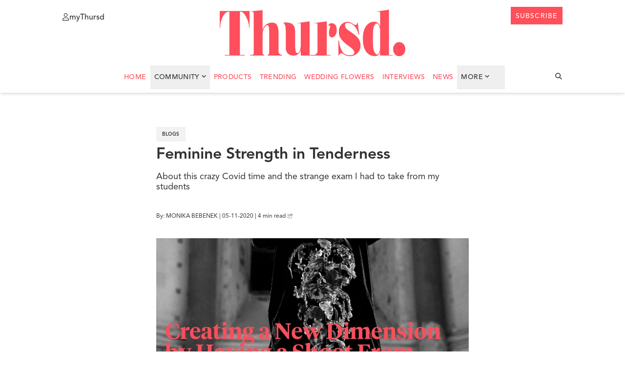

--- FILE ---
content_type: text/html; charset=UTF-8
request_url: https://thursd.com/posts/feminine-strength-in-tenderness
body_size: 26709
content:
<!DOCTYPE html>
<html lang="en">

<head>
    
    
    <link rel='preload' href='https://thursd.com/storage/media/28091/feminine-strength-in-tenderness-monika-bebenek-blog-on-thursd-header.jpg' imagesrcset='https://thursd.com/storage/media/28091/responsive-images/feminine-strength-in-tenderness-monika-bebenek-blog-on-thursd-header___media_library_original_1200_600.jpg 1200w, https://thursd.com/storage/media/28091/responsive-images/feminine-strength-in-tenderness-monika-bebenek-blog-on-thursd-header___media_library_original_1003_501.jpg 1003w, https://thursd.com/storage/media/28091/responsive-images/feminine-strength-in-tenderness-monika-bebenek-blog-on-thursd-header___media_library_original_839_419.jpg 839w, https://thursd.com/storage/media/28091/responsive-images/feminine-strength-in-tenderness-monika-bebenek-blog-on-thursd-header___media_library_original_702_351.jpg 702w, https://thursd.com/storage/media/28091/responsive-images/feminine-strength-in-tenderness-monika-bebenek-blog-on-thursd-header___media_library_original_588_294.jpg 588w, https://thursd.com/storage/media/28091/responsive-images/feminine-strength-in-tenderness-monika-bebenek-blog-on-thursd-header___media_library_original_491_245.jpg 491w, https://thursd.com/storage/media/28091/responsive-images/feminine-strength-in-tenderness-monika-bebenek-blog-on-thursd-header___media_library_original_411_205.jpg 411w, https://thursd.com/storage/media/28091/responsive-images/feminine-strength-in-tenderness-monika-bebenek-blog-on-thursd-header___media_library_original_344_172.jpg 344w, [data-uri] 32w' as='image' fetchpriority='high' />

    <link rel="preload" href="https://thursd.com/assets/website/css/app.css" as="style" fetchpriority="high">
    <link rel="preload" href="https://thursd.com/vendor/fontawesome-free/css/all.min.css" as="style" fetchpriority="high">
    <link rel="preload" href="https://thursd.com/assets/website/js/app.js" as="script" fetchpriority="high">

    <link rel="preconnect" href="https://cdnjs.cloudflare.com" crossorigin>

    <link rel="preload" as="style"
          href="https://cdnjs.cloudflare.com/ajax/libs/lightgallery-js/1.4.0/css/lightgallery.min.css"
          integrity="sha512-kwJUhJJaTDzGp6VTPBbMQWBFUof6+pv0SM3s8fo+E6XnPmVmtfwENK0vHYup3tsYnqHgRDoBDTJWoq7rnQw2+g=="
          crossorigin="anonymous"
          referrerpolicy="no-referrer"
          onload="this.onload=null;this.rel='stylesheet'">
    <noscript>
        <link rel="stylesheet"
              href="https://cdnjs.cloudflare.com/ajax/libs/lightgallery-js/1.4.0/css/lightgallery.min.css"
              integrity="sha512-kwJUhJJaTDzGp6VTPBbMQWBFUof6+pv0SM3s8fo+E6XnPmVmtfwENK0vHYup3tsYnqHgRDoBDTJWoq7rnQw2+g=="
              crossorigin="anonymous"
              referrerpolicy="no-referrer" />
    </noscript>

            <!-- Google Tag Manager -->
        <script>
            setTimeout(function () {
                (function (w, d, s, l, i) {
                    w[l] = w[l] || [];
                    w[l].push({
                        'gtm.start': new Date().getTime(),
                        event: 'gtm.js'
                    });
                    var f = d.getElementsByTagName(s)[0],
                        j = d.createElement(s),
                        dl = l != 'dataLayer' ? '&l=' + l : '';
                    j.async = true;
                    j.src =
                        'https://www.googletagmanager.com/gtm.js?id=' + i + dl;
                    f.parentNode.insertBefore(j, f);
                })(window, document, 'script', 'dataLayer', 'GTM-K4QNN5D');
            }, 3500);
        </script>
        <!-- End Google Tag Manager -->
    
    
    <meta charset="utf-8">
    <meta http-equiv="X-UA-Compatible" content="IE=edge">
    <meta name="csrf-token" content="jKHrWLCmGwfm8mNMxbaeBmHoYCJ0vcaCoAF0UC7S">
    <meta http-equiv="Content-Security-Policy" content="upgrade-insecure-requests">
    <meta name="viewport" content="width=device-width, initial-scale=1, maximum-scale=1">
    <meta name="facebook-domain-verification" content="1uf3xodyj80ct02fn4yyw6fgg1cr3c" />

        
    <link href="https://thursd.com/vendor/fontawesome-free/css/all.min.css" rel="stylesheet">
    <link href="https://thursd.com/assets/website/css/app.css" rel="stylesheet">

    <link rel="icon"
          href="/assets/website/images/favicons/cropped-thursd-icon-koraal-lichtgrijs-smallest-distance-32x32.png"
          sizes="32x32">
    <link rel="icon"
          href="/assets/website/images/favicons/cropped-thursd-icon-koraal-lichtgrijs-smallest-distance-192x192.png"
          sizes="192x192">
    <link rel="apple-touch-icon"
          href="/assets/website/images/favicons/cropped-thursd-icon-koraal-lichtgrijs-smallest-distance-180x180.png">

    <meta name="msapplication-TileImage"
          content="/assets/website/images/favicons/cropped-thursd-icon-koraal-lichtgrijs-smallest-distance-270x270.png">

    <script src="https://thursd.com/js/share.js" defer></script>

    <script src="https://thursd.com/assets/website/js/app.js"></script>

    
    <title>    Feminine Strength in Tenderness - Monica Bebenek
</title>

                <link rel="canonical" href="https://thursd.com/posts/feminine-strength-in-tenderness" />
    
    <meta name="title" content="Feminine Strength in Tenderness - Monica Bebenek" />
    <meta name="description" content="Monika Bebenek’s students fuse feminine power and softness in castle flower shoots, completing a delayed 18-month masterclass exam under strict COVID rules." />

    <meta property="og:locale" content="en_US" />
    <meta property="og:type" content="article" />
    <meta property="og:title" content="Feminine Strength in Tenderness - Monica Bebenek" />
        <meta property="og:description" content="Monika Bebenek’s students fuse feminine power and softness in castle flower shoots, completing a delayed 18-month masterclass exam under strict COVID rules." />
        <meta property="og:url" content="" />
    <meta property="og:site_name" content="Thursd" />
    <meta property="article:publisher" content="https://www.facebook.com/ThursdOfficial/" />
    <meta property="article:modified_time" content="2020-11-05T09:58:52+00:00" />
    <meta property="og:image" content="https://thursd.com/storage/media/28093/feminine-strength-in-tenderness-monika-bebenek-facebook-header-blog-on-thursd.jpg" />
<meta property="og:image:width" content="1200" />
<meta property="og:image:height" content="630" />
    <meta name="twitter:card" content="summary_large_image" />
            <meta name="twitter:title" content="Feminine Strength in Tenderness - Monica Bebenek" />
                <meta name="twitter:description" content="Monika Bebenek’s students fuse feminine power and softness in castle flower shoots, completing a delayed 18-month masterclass exam under strict COVID rules." />
        <meta name="twitter:image" content="https://thursd.com/storage/media/28092/feminine-strength-in-tenderness-under-the-guidance-of-monika-bebenek-blog-on-thursd-featured.jpg" />
    <meta name="twitter:label1" content="Est. reading time" />
    <meta name="twitter:data1" content="1 minute" />
        

                <script type="application/ld+json">
[
    {
        "@context": "https://schema.org",
        "@type": "NewsArticle",
        "headline": "Feminine Strength in Tenderness",
        "datePublished": "2020-11-05T16:09:14+00:00",
        "dateModified": "2020-11-05T09:58:52+00:00",
        "url": "https://thursd.com/posts/feminine-strength-in-tenderness",
        "publisher": [{
            "@type": "Organization",
            "name": "Thursd.",
            "logo": "https://thursd.com/assets/website/images/thursd-logo-koraal.png"
        }],
        "author": [{
            "@type": "Person",
            "name": "Monika Bebenek",
            "url": "http://www.zielonages.com.pl"
        }],
        "mainEntityOfPage": "https://thursd.com/posts/feminine-strength-in-tenderness",
        "articleBody": "Under My Guidance&ldquo;Do what you can, with what you have, where you are&rdquo;T. Roosevelt  The Blooming Horizons floral school&rsquo;s Master Class exam took place in September 2020, postponed by six months by the pandemic. An unusual exam, conducted during sanitary restrictions, taken this year by nine women. A challenge and opportunity to express oneself through flowers, to show one&rsquo;s strength and sensitivity, to summarise an eighteen-month study and obtain the title of floristry master. It was also a time for the students to establish their own style, but also an unusual test of teamwork as well as support provision and taking skills.                               Do What You CanWe pulled a few strings and reached the magnificent Niemodlin Castle, located near the school, and there, among historic spaces, we showed flowers and their beauty in tenderness, strength, and extraordinariness...Where You AreWe didn&rsquo;t search far, we presented earlier spring projects and despite restrictions for visitors, we decided to send a message to the world through a photo session. To show what not everyone could see and attract attention to the strength of flowers, but also to our feminine strength.With What You HaveFlowers and sensitivity are our strengths, we can express emotions through flowers and we seized this opportunity. We relied on our talents and again used flowers as unusual means of expression.                              It's a Fusion of Strength and Energy When we are happy, but also when we suffer, when we are overwhelmed by fear... we reach for flowers. We release emotions in floral work. Naturally and with love for Earth. Through this co-operation, which for me has remarkable value, we established a project that summarises eighteen months of study of women, flower shop, and floral workshop owners, mothers, wives, businesswomen. The time spent in the Blooming Horizons floral school does not only result in the acquisition of new skills and knowledge, it is much more. It is a change in attitude, manner of viewing flowers, all plants, a change in self-perception, through improved self-esteem and discovering talents. It is a restoration of faith in oneself and in one&rsquo;s strength. It is bridging the gap between women through their passion for flowers. It is a fusion of strength and energy... which we need so much right now.                              Proud to Create a Place Where Women Can Feel Good The exam was an extraordinary encounter. A common medication prior to each exam day. A common dance that liberates and strengthens in an unusual way, after which every one of us goes back home, to her work, to her project. And she knows she has power, value and shows it in her works: a bouquet, wedding bouquet, wreath, large form, and mono-genre object. Allowing oneself to be imperfect and accept the situation as it gives courage. When I myself thought of it in the past, I couldn&rsquo;t believe it. But it is liberating. This allowed us to create the &ldquo;Feminine strength in tenderness...&rdquo; project. A common stylization for all wedding bouquets, a floral and photographic project, a view on bouquets in the Niemodlin Castle, a fusion of feminine energy over generations. Flowers. Light. Twilight. Dance. Our power!                         Important to Show Our Strength and Power Through FlowersWe didn&rsquo;t know in September that the session expresses more. Today, when women&rsquo;s rights are abused in Poland. We didn&rsquo;t know that we would be treated as objects... but the sorrow is visible in the session. Now, it is most important for us to show our strength and power. Courage and determination. Right now, using flowers, because flowers are the tool of floristry women. Our strength is combined with sensitivity and tenderness. These are our favorite flower features. Although today there is also anger, we deeply believe that this will change! Support us however you can... through meditation, prayer, energy, or action...                          With love Monika Bębenek FEMININE STRENGTH IN TENDERNESS Project: Master Florist Exam Blooming Horizons Floral School/ Poland Designers: Anna Bloch - Wrocław Anna Bednarska - Sosnowiec Katarzyna Dobry - Pszczyna Monika Klocek - Żagań Katarzyna Kowalska - Kleszcz&oacute;w Edyta Korzeniewska - Olesno Klaudia Papierzańska - Strzelin Renata Tabiś - Ciężkowice Olga Ziental - Gdańsk Under the guidance of Monika Bębenek Photographer:Marcin Chruściel Stylization:Monika Bebenek Model:Justyna Manderla Place:Niemodlin Castle",
        "image": [
        "https://thursd.com/storage/media/9580/feminine-strength-in-tenderness-19-under-the-guidance-of-monika-bebenek-1-blog-on-thursd-600x800.jpg",
"https://thursd.com/storage/media/16496/feminine-strength-in-tenderness-37-under-the-guidance-of-monika-bebenek-1-blog-on-thursd.jpg",
"https://thursd.com/storage/media/16497/feminine-strength-in-tenderness-40-under-the-guidance-of-monika-bebenek-1-blog-on-thursd.jpg",
"https://thursd.com/storage/media/16498/feminine-strength-in-tenderness-35-under-the-guidance-of-monika-bebenek-1-blog-on-thursd.jpg",
"https://thursd.com/storage/media/16499/feminine-strength-in-tenderness-33-under-the-guidance-of-monika-bebenek-1-blog-on-thursd.jpg",
"https://thursd.com/storage/media/16500/feminine-strength-in-tenderness-32-under-the-guidance-of-monika-bebenek-1-blog-on-thursd.jpg",
"https://thursd.com/storage/media/16501/feminine-strength-in-tenderness-27-under-the-guidance-of-monika-bebenek-1-blog-on-thursd.jpg",
"https://thursd.com/storage/media/16502/feminine-strength-in-tenderness-28-under-the-guidance-of-monika-bebenek-1-blog-on-thursd.jpg",
"https://thursd.com/storage/media/16503/feminine-strength-in-tenderness-29-under-the-guidance-of-monika-bebenek-1-blog-on-thursd.jpg",
"https://thursd.com/storage/media/16504/feminine-strength-in-tenderness-30-under-the-guidance-of-monika-bebenek-1-blog-on-thursd.jpg",
"https://thursd.com/storage/media/16505/feminine-strength-in-tenderness-31-under-the-guidance-of-monika-bebenek-1-blog-on-thursd.jpg",
"https://thursd.com/storage/media/16506/feminine-strength-in-tenderness-53-under-the-guidance-of-monika-bebenek-1-blog-on-thursd.jpg",
"https://thursd.com/storage/media/16507/feminine-strength-in-tenderness-52-under-the-guidance-of-monika-bebenek-1-blog-on-thursd.jpg",
"https://thursd.com/storage/media/16508/feminine-strength-in-tenderness-51-under-the-guidance-of-monika-bebenek-1-blog-on-thursd.jpg",
"https://thursd.com/storage/media/16509/feminine-strength-in-tenderness-50-under-the-guidance-of-monika-bebenek-1-blog-on-thursd.jpg",
"https://thursd.com/storage/media/16510/feminine-strength-in-tenderness-49-under-the-guidance-of-monika-bebenek-1-blog-on-thursd.jpg",
"https://thursd.com/storage/media/16511/feminine-strength-in-tenderness-48-under-the-guidance-of-monika-bebenek-1-blog-on-thursd.jpg",
"https://thursd.com/storage/media/16512/feminine-strength-in-tenderness-47-under-the-guidance-of-monika-bebenek-1-blog-on-thursd.jpg",
"https://thursd.com/storage/media/16513/feminine-strength-in-tenderness-46-under-the-guidance-of-monika-bebenek-1-blog-on-thursd.jpg",
"https://thursd.com/storage/media/16514/feminine-strength-in-tenderness-45-under-the-guidance-of-monika-bebenek-1-blog-on-thursd.jpg",
"https://thursd.com/storage/media/16515/feminine-strength-in-tenderness-44-under-the-guidance-of-monika-bebenek-1-blog-on-thursd.jpg",
"https://thursd.com/storage/media/16516/feminine-strength-in-tenderness-7-under-the-guidance-of-monika-bebenek-1-blog-on-thursd.jpg",
"https://thursd.com/storage/media/16517/feminine-strength-in-tenderness-9-under-the-guidance-of-monika-bebenek-1-blog-on-thursd.jpg",
"https://thursd.com/storage/media/16518/feminine-strength-in-tenderness-6-under-the-guidance-of-monika-bebenek-1-blog-on-thursd.jpg",
"https://thursd.com/storage/media/16519/feminine-strength-in-tenderness-5-under-the-guidance-of-monika-bebenek-1-blog-on-thursd-1.jpg",
"https://thursd.com/storage/media/16520/feminine-strength-in-tenderness-5-under-the-guidance-of-monika-bebenek-1-blog-on-thursd.jpg",
"https://thursd.com/storage/media/16521/feminine-strength-in-tenderness-4-under-the-guidance-of-monika-bebenek-1-blog-on-thursd.jpg",
"https://thursd.com/storage/media/16522/feminine-strength-in-tenderness-under-the-guidance-of-monika-bebenek-blog-on-thursd.jpg",
"https://thursd.com/storage/media/16523/feminine-strength-in-tenderness-under-the-guidance-of-monika-bebenek-1-blog-on-thursd.jpg",
"https://thursd.com/storage/media/16524/feminine-strength-in-tenderness-under-the-guidance-of-monika-bebenek-1-blog-on-thursd-1.jpg",
"https://thursd.com/storage/media/16525/feminine-strength-in-tenderness-2-under-the-guidance-of-monika-bebenek-1-blog-on-thursd.jpg",
"https://thursd.com/storage/media/16526/feminine-strength-in-tenderness-17-under-the-guidance-of-monika-bebenek-1-blog-on-thursd.jpg",
"https://thursd.com/storage/media/16527/feminine-strength-in-tenderness-16-under-the-guidance-of-monika-bebenek-1-blog-on-thursd.jpg",
"https://thursd.com/storage/media/16528/feminine-strength-in-tenderness-15-under-the-guidance-of-monika-bebenek-1-blog-on-thursd.jpg",
"https://thursd.com/storage/media/16529/feminine-strength-in-tenderness-14-under-the-guidance-of-monika-bebenek-1-blog-on-thursd.jpg",
"https://thursd.com/storage/media/16530/feminine-strength-in-tenderness-13-under-the-guidance-of-monika-bebenek-1-blog-on-thursd.jpg",
"https://thursd.com/storage/media/16531/feminine-strength-in-tenderness-12-under-the-guidance-of-monika-bebenek-1-blog-on-thursd.jpg",
"https://thursd.com/storage/media/16532/feminine-strength-in-tenderness-10-under-the-guidance-of-monika-bebenek-1-blog-on-thursd.jpg",
"https://thursd.com/storage/media/16533/feminine-strength-in-tenderness-11-under-the-guidance-of-monika-bebenek-1-blog-on-thursd.jpg",
"https://thursd.com/storage/media/16534/feminine-strength-in-tenderness-43-under-the-guidance-of-monika-bebenek-1-blog-on-thursd.jpg",
"https://thursd.com/storage/media/16535/feminine-strength-in-tenderness-42-under-the-guidance-of-monika-bebenek-1-blog-on-thursd.jpg",
"https://thursd.com/storage/media/16536/feminine-strength-in-tenderness-26-under-the-guidance-of-monika-bebenek-1-blog-on-thursd.jpg",
"https://thursd.com/storage/media/16537/feminine-strength-in-tenderness-25-under-the-guidance-of-monika-bebenek-1-blog-on-thursd.jpg",
"https://thursd.com/storage/media/16538/feminine-strength-in-tenderness-24-under-the-guidance-of-monika-bebenek-1-blog-on-thursd.jpg",
"https://thursd.com/storage/media/16539/feminine-strength-in-tenderness-23-under-the-guidance-of-monika-bebenek-1-blog-on-thursd.jpg",
"https://thursd.com/storage/media/16540/feminine-strength-in-tenderness-22-under-the-guidance-of-monika-bebenek-1-blog-on-thursd.jpg",
"https://thursd.com/storage/media/16541/feminine-strength-in-tenderness-21-under-the-guidance-of-monika-bebenek-1-blog-on-thursd.jpg"
        ]
    },
    {
         "@context": "https://schema.org",
         "@type": "BreadcrumbList",
         "itemListElement":
         [
          {
           "@type": "ListItem",
           "position": 1,
           "item":
           {
            "@id": "https://thursd.com",
            "name": "Home"
            }
          },
          {
            "@type": "ListItem",
            "position": 2,
            "item":
            {
             "@id": "https://thursd.com/posts",
             "name": "Blogs"
           }
          },
          {
            "@type": "ListItem",
            "position": 3,
            "item":
            {
             "@id": "https://thursd.com/posts/feminine-strength-in-tenderness",
             "name": "Feminine Strength in Tenderness"
           }
          }
         ]
    }
]
</script>
        <!-- Livewire Styles --><style >[wire\:loading][wire\:loading], [wire\:loading\.delay][wire\:loading\.delay], [wire\:loading\.inline-block][wire\:loading\.inline-block], [wire\:loading\.inline][wire\:loading\.inline], [wire\:loading\.block][wire\:loading\.block], [wire\:loading\.flex][wire\:loading\.flex], [wire\:loading\.table][wire\:loading\.table], [wire\:loading\.grid][wire\:loading\.grid], [wire\:loading\.inline-flex][wire\:loading\.inline-flex] {display: none;}[wire\:loading\.delay\.none][wire\:loading\.delay\.none], [wire\:loading\.delay\.shortest][wire\:loading\.delay\.shortest], [wire\:loading\.delay\.shorter][wire\:loading\.delay\.shorter], [wire\:loading\.delay\.short][wire\:loading\.delay\.short], [wire\:loading\.delay\.default][wire\:loading\.delay\.default], [wire\:loading\.delay\.long][wire\:loading\.delay\.long], [wire\:loading\.delay\.longer][wire\:loading\.delay\.longer], [wire\:loading\.delay\.longest][wire\:loading\.delay\.longest] {display: none;}[wire\:offline][wire\:offline] {display: none;}[wire\:dirty]:not(textarea):not(input):not(select) {display: none;}:root {--livewire-progress-bar-color: #2299dd;}[x-cloak] {display: none !important;}[wire\:cloak] {display: none !important;}</style>
</head>

<body class="pt-16 header-break:pt-24">
            <!-- Google Tag Manager (noscript) -->
        <noscript>
            <iframe src="https://www.googletagmanager.com/ns.html?id=GTM-K4QNN5D"
                    height="0" width="0"
                    style="display:none;visibility:hidden"></iframe>
        </noscript>
        <!-- End Google Tag Manager (noscript) -->
    
    <header id="header" class="bg-white shadow-md w-full fixed top-0 z-[999] transition-all duration-300 h-[190px] ">
        <!-- Full width white background to cover slide-down-menu-->
    <div class="absolute inset-0 w-full bg-white z-[99] h-[56px] c-wrapper-padding"></div>

    <!-- Wrapper-->
    <div class="bg-white flex flex-col w-full c-wrapper z-[999]">

        <!-- Header top-->
        <div
            class="header_top relative py-[14px] px-[20px] z-[999] header-break:pt-[1.25rem] flex justify-between items-center header-break:items-start w-full lg:px-16  bg-white">

            <!-- Menu button-->
            <div class="header_top__left flex items-center  header-break:items-start absolute left-0 cursor-pointer">
                <div id="menu-button" class="block header-break:hidden z-[9999999]">
                    <span></span>
                    <span></span>
                    <span></span>
                    <span></span>
                </div>
                <a href="https://my.thursd.com/" target="_blank" rel="noopener noreferrer"
                    class="items-center gap-[5px] header-break:flex hidden text-black group cursor-pointer">
                    <svg width="14" height="15" viewBox="0 0 14 15" fill="none" xmlns="http://www.w3.org/2000/svg"
                        class="group-hover:text-[#FE4E5C]">
                        <path
                            d="M9.375 3.75C9.375 3.38066 9.30225 3.01493 9.16091 2.6737C9.01957 2.33247 8.8124 2.02243 8.55124 1.76126C8.29007 1.5001 7.98003 1.29293 7.6388 1.15159C7.29757 1.01025 6.93184 0.9375 6.5625 0.9375C6.19316 0.9375 5.82743 1.01025 5.4862 1.15159C5.14497 1.29293 4.83493 1.5001 4.57376 1.76126C4.3126 2.02243 4.10543 2.33247 3.96409 2.6737C3.82275 3.01493 3.75 3.38066 3.75 3.75C3.75 4.11934 3.82275 4.48507 3.96409 4.8263C4.10543 5.16753 4.3126 5.47757 4.57376 5.73874C4.83493 5.9999 5.14497 6.20707 5.4862 6.34841C5.82743 6.48975 6.19316 6.5625 6.5625 6.5625C6.93184 6.5625 7.29757 6.48975 7.6388 6.34841C7.98003 6.20707 8.29007 5.9999 8.55124 5.73874C8.8124 5.47757 9.01957 5.16753 9.16091 4.8263C9.30225 4.48507 9.375 4.11934 9.375 3.75ZM2.8125 3.75C2.8125 2.75544 3.20759 1.80161 3.91085 1.09835C4.61411 0.395088 5.56794 0 6.5625 0C7.55706 0 8.51089 0.395088 9.21415 1.09835C9.91741 1.80161 10.3125 2.75544 10.3125 3.75C10.3125 4.74456 9.91741 5.69839 9.21415 6.40165C8.51089 7.10491 7.55706 7.5 6.5625 7.5C5.56794 7.5 4.61411 7.10491 3.91085 6.40165C3.20759 5.69839 2.8125 4.74456 2.8125 3.75ZM0.9375 14.0625H12.1875C12.1523 11.7275 10.248 9.84375 7.90137 9.84375H5.22363C2.87988 9.84375 0.975586 11.7275 0.9375 14.0625ZM0 14.1299C0 11.2441 2.33789 8.90625 5.22363 8.90625H7.90137C10.7871 8.90625 13.125 11.2441 13.125 14.1299C13.125 14.6104 12.7354 15 12.2549 15H0.870117C0.389648 15 0 14.6104 0 14.1299Z"
                            fill="currentColor" />
                    </svg>

                    <p
                        class="mt-[4px] group-hover:text-[#FE4E5C] hover:text-gray-500 text-[12px] cursor-pointer text--avenir-medium">
                        myThursd</p>
                </a>
            </div>

            <!-- Logo -->
            <a href="https://thursd.com">
                <img id="logo" class="h-[95px] transition-all duration-300 "
                    src="https://thursd.com/assets/website/images/thursd-logo-koraal.webp" alt="header-logo" loading="eager"
                    fetchpriority="high" decoding="async">
            </a>

            <!-- Header top right-->
            <div class="header_top__right flex items-center  header-break:items-start absolute right-0 top-[13px]">

                <!-- Search icon Mobile-->
                <svg id="searchIcon" xmlns="http://www.w3.org/2000/svg"
                    class="h-6 w-6 cursor-pointer hidden header-break:hidden text-black hover:text-[#FE4E5C]"
                    onclick="toggleSearchBar()" id="searchButton" fill="none" viewBox="0 0 24 24" stroke="currentColor">
                    <path stroke-linecap="round" stroke-linejoin="round" stroke-width="2"
                        d="M21 21l-6-6m2-5a7 7 0 11-14 0 7 7 0 0114 0z" />
                </svg>

                <!-- MyThursd Icon-->
                <a href="https://my.thursd.com/" target="_blank" rel="noopener noreferrer" id="myThursdIconLink"
                    class="mt-[4px] hover:text-[#FE4E5C]">

                    <svg id="myThursdIcon" xmlns="http://www.w3.org/2000/svg" class=" h-[18px] w-[18px] cursor-pointer block header-break:hidden hover:text-[#FE4E5C]
                        ">
                        <g clip-path=" url(#clip0_112_2)">
                            <path
                                d="M12.5 5C12.5 4.50754 12.403 4.01991 12.2145 3.56494C12.0261 3.10997 11.7499 2.69657 11.4017 2.34835C11.0534 2.00013 10.64 1.72391 10.1851 1.53545C9.73009 1.347 9.24246 1.25 8.75 1.25C8.25754 1.25 7.76991 1.347 7.31494 1.53545C6.85997 1.72391 6.44657 2.00013 6.09835 2.34835C5.75013 2.69657 5.47391 3.10997 5.28545 3.56494C5.097 4.01991 5 4.50754 5 5C5 5.49246 5.097 5.98009 5.28545 6.43506C5.47391 6.89003 5.75013 7.30343 6.09835 7.65165C6.44657 7.99987 6.85997 8.27609 7.31494 8.46455C7.76991 8.653 8.25754 8.75 8.75 8.75C9.24246 8.75 9.73009 8.653 10.1851 8.46455C10.64 8.27609 11.0534 7.99987 11.4017 7.65165C11.7499 7.30343 12.0261 6.89003 12.2145 6.43506C12.403 5.98009 12.5 5.49246 12.5 5ZM3.75 5C3.75 3.67392 4.27678 2.40215 5.21447 1.46447C6.15215 0.526784 7.42392 0 8.75 0C10.0761 0 11.3479 0.526784 12.2855 1.46447C13.2232 2.40215 13.75 3.67392 13.75 5C13.75 6.32608 13.2232 7.59785 12.2855 8.53553C11.3479 9.47322 10.0761 10 8.75 10C7.42392 10 6.15215 9.47322 5.21447 8.53553C4.27678 7.59785 3.75 6.32608 3.75 5ZM1.25 18.75H16.25C16.2031 15.6367 13.6641 13.125 10.5352 13.125H6.96484C3.83984 13.125 1.30078 15.6367 1.25 18.75ZM0 18.8398C0 14.9922 3.11719 11.875 6.96484 11.875H10.5352C14.3828 11.875 17.5 14.9922 17.5 18.8398C17.5 19.4805 16.9805 20 16.3398 20H1.16016C0.519531 20 0 19.4805 0 18.8398Z"
                                fill="currentColor" />
                        </g>
                        <defs>
                            <clipPath id="clip0_112_2">
                                <rect width="17.5" height="20" fill="white" />
                            </clipPath>
                        </defs>
                    </svg>
                </a>


                <!-- Subscribe button-->
                <a href="https://thursd.com/subscribe"
                    class="button-secondary hidden header-break:block text--avenir-medium" target="_blank">
                    <div class="mt-[3px]">subscribe</div>
                </a>
            </div>


        </div>
        <!-- Slide-down Menu -->
        <div id="slide-down-menu"
            class="bg-white shadow-md transition-transform duration-300 ease-in-out transform -translate-y-full z-10">

            <!-- Slide-down Menu Header-->
            <div class="flex items-center px-4 py-[6px] justify-between">
                <!-- Link left-->
                <a href="https://my.thursd.com/" target="_blank" rel="noopener noreferrer"
                    class="items-center gap-[5px] flex text-black group cursor-pointer">
                    <svg width="14" height="15" viewBox="0 0 14 15" fill="none" xmlns="http://www.w3.org/2000/svg"
                        class="group-hover:text-[#FE4E5C]">
                        <path
                            d="M9.375 3.75C9.375 3.38066 9.30225 3.01493 9.16091 2.6737C9.01957 2.33247 8.8124 2.02243 8.55124 1.76126C8.29007 1.5001 7.98003 1.29293 7.6388 1.15159C7.29757 1.01025 6.93184 0.9375 6.5625 0.9375C6.19316 0.9375 5.82743 1.01025 5.4862 1.15159C5.14497 1.29293 4.83493 1.5001 4.57376 1.76126C4.3126 2.02243 4.10543 2.33247 3.96409 2.6737C3.82275 3.01493 3.75 3.38066 3.75 3.75C3.75 4.11934 3.82275 4.48507 3.96409 4.8263C4.10543 5.16753 4.3126 5.47757 4.57376 5.73874C4.83493 5.9999 5.14497 6.20707 5.4862 6.34841C5.82743 6.48975 6.19316 6.5625 6.5625 6.5625C6.93184 6.5625 7.29757 6.48975 7.6388 6.34841C7.98003 6.20707 8.29007 5.9999 8.55124 5.73874C8.8124 5.47757 9.01957 5.16753 9.16091 4.8263C9.30225 4.48507 9.375 4.11934 9.375 3.75ZM2.8125 3.75C2.8125 2.75544 3.20759 1.80161 3.91085 1.09835C4.61411 0.395088 5.56794 0 6.5625 0C7.55706 0 8.51089 0.395088 9.21415 1.09835C9.91741 1.80161 10.3125 2.75544 10.3125 3.75C10.3125 4.74456 9.91741 5.69839 9.21415 6.40165C8.51089 7.10491 7.55706 7.5 6.5625 7.5C5.56794 7.5 4.61411 7.10491 3.91085 6.40165C3.20759 5.69839 2.8125 4.74456 2.8125 3.75ZM0.9375 14.0625H12.1875C12.1523 11.7275 10.248 9.84375 7.90137 9.84375H5.22363C2.87988 9.84375 0.975586 11.7275 0.9375 14.0625ZM0 14.1299C0 11.2441 2.33789 8.90625 5.22363 8.90625H7.90137C10.7871 8.90625 13.125 11.2441 13.125 14.1299C13.125 14.6104 12.7354 15 12.2549 15H0.870117C0.389648 15 0 14.6104 0 14.1299Z"
                            fill="currentColor" />
                    </svg>
                    <p class="mt-[4px] group-hover:text-[#FE4E5C] hover:text-gray-500 text-[12px] cursor-pointer">
                        myThursd</p>
                </a>
                <!-- Button right-->
                <a href="https://thursd.com/subscribe" class="button-secondary" target="_blank">
                    <div class="mt-[3px]">subscribe</div>
                </a>
            </div>
            <div class="px-4 py-5 max-h-[85vh] overflow-y-auto custom-scrollbar">
                <ul>
                                            <li class="border-b border-[#DDDDDD] mobile-menu-entry w-full bg-green-100">
                            <a href="https://thursd.com/authors"
                                class="menu__link hover:text-thursd-red w-full bg-white block pt-[22px] pb-[18px]">Trending</a>
                        </li>
                                            <li class="border-b border-[#DDDDDD] mobile-menu-entry w-full bg-green-100">
                            <a href="https://thursd.com/authors"
                                class="menu__link hover:text-thursd-red w-full bg-white block pt-[22px] pb-[18px]">Wedding Flowers</a>
                        </li>
                                            <li class="border-b border-[#DDDDDD] mobile-menu-entry w-full bg-green-100">
                            <a href="https://thursd.com/authors"
                                class="menu__link hover:text-thursd-red w-full bg-white block pt-[22px] pb-[18px]">Interviews</a>
                        </li>
                                        <li class="pb-[18px] pt-[22px] border-[#DDDDDD] flex border-b justify-between menu-closed w-full group cursor-pointer"
                        onclick="toggleMobileSubMenu(event)">
                        <span class="menu__link group-hover:text-thursd-red transition-colors duration-300">More</span>
                        <svg id="mobileSubmenuArrow" width="9" height="5" viewBox="0 0 9 5"
                            xmlns="http://www.w3.org/2000/svg"
                            class="ml-1 mb-[0.5px] transition-transform duration-300 transform mt-[4px] rotate-[270deg] group-hover:text-thursd-red">
                            <path
                                d="M4.80894 4.86739L8.36926 1.20066C8.54097 1.02382 8.54097 0.737113 8.36926 0.56029L7.95401 0.132627C7.78259 -0.0439128 7.50477 -0.0442523 7.33295 0.131873L4.49804 3.03782L1.66314 0.131873C1.49132 -0.0442526 1.2135 -0.043913 1.04208 0.132627L0.62683 0.56029C0.455119 0.737132 0.455119 1.02384 0.62683 1.20066L4.18715 4.86737C4.35884 5.04421 4.63723 5.04421 4.80894 4.86739Z"
                                fill="currentColor" />
                        </svg>
                    </li>
                    <li class="border-b border-[#DDDDDD] mobile-menu-entry w-full"><a href="https://thursd.com/news"
                            class="menu__link hover:text-thursd-red w-full bg-white block pt-[22px] pb-[18px]">News</a>
                    </li>
                    <li class="border-b border-[#DDDDDD] mobile-menu-entry w-full"><a href="https://join.thursd.com"
                            target="_blank"
                            class="menu__link hover:text-thursd-red w-full bg-white block pt-[22px] pb-[18px]">Advertise</a>
                    </li>

                    
                                            <li class=" border-[#DDDDDD] more-menu-entries hidden w-full">
                            <a href="/news?category=annual-flowers"
                                class="menu__link hover:text-thursd-red w-full block pt-[12px] pb-[8px]">Annual Flowers</a>
                        </li>
                                            <li class=" border-[#DDDDDD] more-menu-entries hidden w-full">
                            <a href="/news?category=architecture"
                                class="menu__link hover:text-thursd-red w-full block pt-[12px] pb-[8px]">Architecture</a>
                        </li>
                                            <li class=" border-[#DDDDDD] more-menu-entries hidden w-full">
                            <a href="/news?category=christmas"
                                class="menu__link hover:text-thursd-red w-full block pt-[12px] pb-[8px]">Christmas</a>
                        </li>
                                            <li class=" border-[#DDDDDD] more-menu-entries hidden w-full">
                            <a href="/news?category=chrysanthemums"
                                class="menu__link hover:text-thursd-red w-full block pt-[12px] pb-[8px]">Chrysanthemums</a>
                        </li>
                                            <li class=" border-[#DDDDDD] more-menu-entries hidden w-full">
                            <a href="/news?category=cut-flowers"
                                class="menu__link hover:text-thursd-red w-full block pt-[12px] pb-[8px]">Cut Flowers</a>
                        </li>
                                            <li class=" border-[#DDDDDD] more-menu-entries hidden w-full">
                            <a href="/news?category=dried-flowers"
                                class="menu__link hover:text-thursd-red w-full block pt-[12px] pb-[8px]">Dried Flowers</a>
                        </li>
                                            <li class=" border-[#DDDDDD] more-menu-entries hidden w-full">
                            <a href="/news?category=dyed-flowers"
                                class="menu__link hover:text-thursd-red w-full block pt-[12px] pb-[8px]">Dyed Flowers</a>
                        </li>
                                            <li class=" border-[#DDDDDD] more-menu-entries hidden w-full">
                            <a href="/news?category=floral-art"
                                class="menu__link hover:text-thursd-red w-full block pt-[12px] pb-[8px]">Floral Art</a>
                        </li>
                                            <li class=" border-[#DDDDDD] more-menu-entries hidden w-full">
                            <a href="/news?category=floral-books"
                                class="menu__link hover:text-thursd-red w-full block pt-[12px] pb-[8px]">Floral Books</a>
                        </li>
                                            <li class=" border-[#DDDDDD] more-menu-entries hidden w-full">
                            <a href="/news?category=floral-designs"
                                class="menu__link hover:text-thursd-red w-full block pt-[12px] pb-[8px]">Floral Designs</a>
                        </li>
                                            <li class=" border-[#DDDDDD] more-menu-entries hidden w-full">
                            <a href="/news?category=floral-education"
                                class="menu__link hover:text-thursd-red w-full block pt-[12px] pb-[8px]">Floral Education</a>
                        </li>
                                            <li class=" border-[#DDDDDD] more-menu-entries hidden w-full">
                            <a href="/news?category=floral-events"
                                class="menu__link hover:text-thursd-red w-full block pt-[12px] pb-[8px]">Floral Events</a>
                        </li>
                                            <li class=" border-[#DDDDDD] more-menu-entries hidden w-full">
                            <a href="/news?category=floral-trend-color"
                                class="menu__link hover:text-thursd-red w-full block pt-[12px] pb-[8px]">Floral Trend Color</a>
                        </li>
                                            <li class=" border-[#DDDDDD] more-menu-entries hidden w-full">
                            <a href="/news?category=flowers"
                                class="menu__link hover:text-thursd-red w-full block pt-[12px] pb-[8px]">Flowers</a>
                        </li>
                                            <li class=" border-[#DDDDDD] more-menu-entries hidden w-full">
                            <a href="/news?category=foliage"
                                class="menu__link hover:text-thursd-red w-full block pt-[12px] pb-[8px]">Foliage</a>
                        </li>
                                            <li class=" border-[#DDDDDD] more-menu-entries hidden w-full">
                            <a href="/news?category=garden-plants"
                                class="menu__link hover:text-thursd-red w-full block pt-[12px] pb-[8px]">Garden Plants</a>
                        </li>
                                            <li class=" border-[#DDDDDD] more-menu-entries hidden w-full">
                            <a href="/news?category=how-it-works"
                                class="menu__link hover:text-thursd-red w-full block pt-[12px] pb-[8px]">How It Works</a>
                        </li>
                                            <li class=" border-[#DDDDDD] more-menu-entries hidden w-full">
                            <a href="/news?category=indoor-plants"
                                class="menu__link hover:text-thursd-red w-full block pt-[12px] pb-[8px]">Indoor Plants</a>
                        </li>
                                            <li class=" border-[#DDDDDD] more-menu-entries hidden w-full">
                            <a href="/news?category=novelties"
                                class="menu__link hover:text-thursd-red w-full block pt-[12px] pb-[8px]">Novelties</a>
                        </li>
                                            <li class=" border-[#DDDDDD] more-menu-entries hidden w-full">
                            <a href="/news?category=now-on-the-markets"
                                class="menu__link hover:text-thursd-red w-full block pt-[12px] pb-[8px]">Now on the markets</a>
                        </li>
                                            <li class=" border-[#DDDDDD] more-menu-entries hidden w-full">
                            <a href="/news?category=orchids"
                                class="menu__link hover:text-thursd-red w-full block pt-[12px] pb-[8px]">Orchids</a>
                        </li>
                                            <li class=" border-[#DDDDDD] more-menu-entries hidden w-full">
                            <a href="/news?category=outdoor-plants"
                                class="menu__link hover:text-thursd-red w-full block pt-[12px] pb-[8px]">Outdoor Plants</a>
                        </li>
                                            <li class=" border-[#DDDDDD] more-menu-entries hidden w-full">
                            <a href="/news?category=perennial-flowers"
                                class="menu__link hover:text-thursd-red w-full block pt-[12px] pb-[8px]">Perennial Flowers</a>
                        </li>
                                            <li class=" border-[#DDDDDD] more-menu-entries hidden w-full">
                            <a href="/news?category=photography"
                                class="menu__link hover:text-thursd-red w-full block pt-[12px] pb-[8px]">Photography</a>
                        </li>
                                            <li class=" border-[#DDDDDD] more-menu-entries hidden w-full">
                            <a href="/news?category=podcasts"
                                class="menu__link hover:text-thursd-red w-full block pt-[12px] pb-[8px]">Podcasts</a>
                        </li>
                                            <li class=" border-[#DDDDDD] more-menu-entries hidden w-full">
                            <a href="/news?category=roses"
                                class="menu__link hover:text-thursd-red w-full block pt-[12px] pb-[8px]">Roses</a>
                        </li>
                                            <li class=" border-[#DDDDDD] more-menu-entries hidden w-full">
                            <a href="/news?category=remarkable"
                                class="menu__link hover:text-thursd-red w-full block pt-[12px] pb-[8px]">Remarkable</a>
                        </li>
                                            <li class=" border-[#DDDDDD] more-menu-entries hidden w-full">
                            <a href="/news?category=special-days"
                                class="menu__link hover:text-thursd-red w-full block pt-[12px] pb-[8px]">Special Days</a>
                        </li>
                                            <li class=" border-[#DDDDDD] more-menu-entries hidden w-full">
                            <a href="/news?category=sustainability"
                                class="menu__link hover:text-thursd-red w-full block pt-[12px] pb-[8px]">Sustainability</a>
                        </li>
                                            <li class=" border-[#DDDDDD] more-menu-entries hidden w-full">
                            <a href="/news?category=travel"
                                class="menu__link hover:text-thursd-red w-full block pt-[12px] pb-[8px]">Travel</a>
                        </li>
                                            <li class=" border-[#DDDDDD] more-menu-entries hidden w-full">
                            <a href="/news?category=tulips"
                                class="menu__link hover:text-thursd-red w-full block pt-[12px] pb-[8px]">Tulips</a>
                        </li>
                                            <li class=" border-[#DDDDDD] more-menu-entries hidden w-full">
                            <a href="/news?category=valentine"
                                class="menu__link hover:text-thursd-red w-full block pt-[12px] pb-[8px]">Valentine</a>
                        </li>
                                            <li class=" border-[#DDDDDD] more-menu-entries hidden w-full">
                            <a href="/news?category=archives"
                                class="menu__link hover:text-thursd-red w-full block pt-[12px] pb-[8px]">Archives</a>
                        </li>
                                            <li class=" border-[#DDDDDD] more-menu-entries hidden w-full">
                            <a href="/news?category=10-questions"
                                class="menu__link hover:text-thursd-red w-full block pt-[12px] pb-[8px]">10 Questions</a>
                        </li>
                                            <li class=" border-[#DDDDDD] more-menu-entries hidden w-full">
                            <a href="/news?category=top-floral-stories"
                                class="menu__link hover:text-thursd-red w-full block pt-[12px] pb-[8px]">Top Floral Stories</a>
                        </li>
                                            <li class=" border-[#DDDDDD] more-menu-entries hidden w-full">
                            <a href="/news?category=throwback"
                                class="menu__link hover:text-thursd-red w-full block pt-[12px] pb-[8px]">Throwback</a>
                        </li>
                                    </ul>
            </div>
        </div>
        <!-- Header navigation-->
        <div class="flex items-center justify-center relative w-full header-break:px-[4px] ">

            <!--site navigation base-->
            <nav id="siteNav"
                class="mb-0 flex w-full justify-center header-break:w-auto nav-spacing-large text-bottom-large gap-[10px]">
                <li class="inline header-break:px-2 pr-2 py-4 menu__link cursor-pointer text-sm">
                    <a href="/">Home</a>
                </li>
                <!-- DropDown Community-->
                <div class="relative">
                    <button id="communityDropDownButton"
                        class="dropbtn group flex header-break:px-2 pr-2 py-4 menu__link cursor-pointer "
                        onclick="toggleSubMenu('communitySubMenu', 'communityDropDownButton', 'communityArrowSvg')">
                        <span class="group-hover:text-thursd-red">Community</span>
                        <svg id="communityArrowSvg" width="9" height="5" viewBox="0 0 9 5"
                            xmlns="http://www.w3.org/2000/svg"
                            class="ml-1 mb-[0.5px] group-hover:text-thursd-red transition-transform duration-300 transform mt-[4px]">
                            <path
                                d="M4.80894 4.86739L8.36926 1.20066C8.54097 1.02382 8.54097 0.737113 8.36926 0.56029L7.95401 0.132627C7.78259 -0.0439128 7.50477 -0.0442523 7.33295 0.131873L4.49804 3.03782L1.66314 0.131873C1.49132 -0.0442526 1.2135 -0.043913 1.04208 0.132627L0.62683 0.56029C0.455119 0.737132 0.455119 1.02384 0.62683 1.20066L4.18715 4.86737C4.35884 5.04421 4.63723 5.04421 4.80894 4.86739Z"
                                fill="currentColor" />
                        </svg>
                    </button>
                    <div id="communitySubMenu"
                        class="dropdown-menu hidden fixed bg-white p-[10px] min-w-[110px] transition-transform duration-300 ease-in-out transform opacity-0 z-10">
                        <ul>
                            <li class="menu__link cursor-pointer ">
                                <a href="https://thursd.com/authors"
                                    class="w-full block pt-[12px] pb-[8px] lg:pr-8">Bloggers</a>
                            </li>
                            <li class="menu__link cursor-pointer ">
                                <a href="https://thursd.com/florists"
                                    class="w-full block pt-[12px] pb-[8px] lg:pr-8">Florists</a>
                            </li>
                            <li class="menu__link cursor-pointer">
                                <a href="https://thursd.com/growers"
                                    class="w-full block pt-[12px] pb-[8px] lg:pr-8">Growers</a>
                            </li>
                            <li class="menu__link cursor-pointer ">
                                <a href="https://thursd.com/breeders"
                                    class="w-full block pt-[12px] pb-[8px] lg:pr-8">Breeders</a>
                            </li>
                            <li class="menu__link cursor-pointer">
                                <a href="https://thursd.com/traders"
                                    class="w-full block pt-[12px] pb-[8px] lg:pr-8">Traders</a>
                            </li>
                            <li class="menu__link cursor-pointer">
                                <a href="https://thursd.com/essentials"
                                    class="w-full block pt-[12px] pb-[8px] lg:pr-8">Essentials</a>
                            </li>
                        </ul>
                    </div>
                </div>


                <li class="inline header-break:px-2 py-4 menu__link">
                    <a href="https://thursd.com/products">
                        Products
                    </a>
                </li>
                
                                    <li
                        class="header-break:inline  inline  header-break:px-2  py-4 menu__link">
                        <a href="/news?category=trending">Trending</a>
                    </li>
                                    <li
                        class="header-break:inline  hidden  header-break:px-2  py-4 menu__link">
                        <a href="/news?category=wedding-flowers">Wedding Flowers</a>
                    </li>
                                    <li
                        class="header-break:inline  hidden  header-break:px-2  py-4 menu__link">
                        <a href="/news?category=interviews">Interviews</a>
                    </li>
                                <li class="header-break:inline hidden px-2 py-4 menu__link">
                    <a href="https://thursd.com/news">News</a>
                </li>

                <!-- DropDown More -->
                <div class="relative hidden header-break:block">
                    <button id="moreDropDownButton"
                        class="dropbtn group flex px-2 py-4 menu__link cursor-pointer lg:pr-8"
                        onclick="toggleSubMenu('moreSubMenu', 'moreDropDownButton', 'moreArrowSvg')">
                        <span class="group-hover:text-thursd-red">More</span>
                        <svg id="moreArrowSvg" width="9" height="5" viewBox="0 0 9 5" xmlns="http://www.w3.org/2000/svg"
                            class="ml-1 mb-[0.5px] group-hover:text-thursd-red mt-[4px] transition-transform duration-300 transform">
                            <path
                                d="M4.80894 4.86739L8.36926 1.20066C8.54097 1.02382 8.54097 0.737113 8.36926 0.56029L7.95401 0.132627C7.78259 -0.0439128 7.50477 -0.0442523 7.33295 0.131873L4.49804 3.03782L1.66314 0.131873C1.49132 -0.0442526 1.2135 -0.043913 1.04208 0.132627L0.62683 0.56029C0.455119 0.737132 0.455119 1.02384 0.62683 1.20066L4.18715 4.86737C4.35884 5.04421 4.63723 5.04421 4.80894 4.86739Z"
                                fill="currentColor" />
                        </svg>
                    </button>
                    <div id="moreSubMenu"
                        class="custom-scrollbar max-h-[50vh] overflow-y-auto dropdown-menu hidden fixed bg-white p-[10px] min-w-[110px] transition-transform duration-300 ease-in-out transform opacity-0 z-10">
                        <ul>
                                                            <li class="menu__link cursor-pointer w-full">
                                    <a href="/news?category=annual-flowers"
                                        class=" w-full block pt-[12px] pb-[8px] lg:pr-8">Annual Flowers</a>
                                </li>
                                                            <li class="menu__link cursor-pointer w-full">
                                    <a href="/news?category=architecture"
                                        class=" w-full block pt-[12px] pb-[8px] lg:pr-8">Architecture</a>
                                </li>
                                                            <li class="menu__link cursor-pointer w-full">
                                    <a href="/news?category=christmas"
                                        class=" w-full block pt-[12px] pb-[8px] lg:pr-8">Christmas</a>
                                </li>
                                                            <li class="menu__link cursor-pointer w-full">
                                    <a href="/news?category=chrysanthemums"
                                        class=" w-full block pt-[12px] pb-[8px] lg:pr-8">Chrysanthemums</a>
                                </li>
                                                            <li class="menu__link cursor-pointer w-full">
                                    <a href="/news?category=cut-flowers"
                                        class=" w-full block pt-[12px] pb-[8px] lg:pr-8">Cut Flowers</a>
                                </li>
                                                            <li class="menu__link cursor-pointer w-full">
                                    <a href="/news?category=dried-flowers"
                                        class=" w-full block pt-[12px] pb-[8px] lg:pr-8">Dried Flowers</a>
                                </li>
                                                            <li class="menu__link cursor-pointer w-full">
                                    <a href="/news?category=dyed-flowers"
                                        class=" w-full block pt-[12px] pb-[8px] lg:pr-8">Dyed Flowers</a>
                                </li>
                                                            <li class="menu__link cursor-pointer w-full">
                                    <a href="/news?category=floral-art"
                                        class=" w-full block pt-[12px] pb-[8px] lg:pr-8">Floral Art</a>
                                </li>
                                                            <li class="menu__link cursor-pointer w-full">
                                    <a href="/news?category=floral-books"
                                        class=" w-full block pt-[12px] pb-[8px] lg:pr-8">Floral Books</a>
                                </li>
                                                            <li class="menu__link cursor-pointer w-full">
                                    <a href="/news?category=floral-designs"
                                        class=" w-full block pt-[12px] pb-[8px] lg:pr-8">Floral Designs</a>
                                </li>
                                                            <li class="menu__link cursor-pointer w-full">
                                    <a href="/news?category=floral-education"
                                        class=" w-full block pt-[12px] pb-[8px] lg:pr-8">Floral Education</a>
                                </li>
                                                            <li class="menu__link cursor-pointer w-full">
                                    <a href="/news?category=floral-events"
                                        class=" w-full block pt-[12px] pb-[8px] lg:pr-8">Floral Events</a>
                                </li>
                                                            <li class="menu__link cursor-pointer w-full">
                                    <a href="/news?category=floral-trend-color"
                                        class=" w-full block pt-[12px] pb-[8px] lg:pr-8">Floral Trend Color</a>
                                </li>
                                                            <li class="menu__link cursor-pointer w-full">
                                    <a href="/news?category=flowers"
                                        class=" w-full block pt-[12px] pb-[8px] lg:pr-8">Flowers</a>
                                </li>
                                                            <li class="menu__link cursor-pointer w-full">
                                    <a href="/news?category=foliage"
                                        class=" w-full block pt-[12px] pb-[8px] lg:pr-8">Foliage</a>
                                </li>
                                                            <li class="menu__link cursor-pointer w-full">
                                    <a href="/news?category=garden-plants"
                                        class=" w-full block pt-[12px] pb-[8px] lg:pr-8">Garden Plants</a>
                                </li>
                                                            <li class="menu__link cursor-pointer w-full">
                                    <a href="/news?category=how-it-works"
                                        class=" w-full block pt-[12px] pb-[8px] lg:pr-8">How It Works</a>
                                </li>
                                                            <li class="menu__link cursor-pointer w-full">
                                    <a href="/news?category=indoor-plants"
                                        class=" w-full block pt-[12px] pb-[8px] lg:pr-8">Indoor Plants</a>
                                </li>
                                                            <li class="menu__link cursor-pointer w-full">
                                    <a href="/news?category=novelties"
                                        class=" w-full block pt-[12px] pb-[8px] lg:pr-8">Novelties</a>
                                </li>
                                                            <li class="menu__link cursor-pointer w-full">
                                    <a href="/news?category=now-on-the-markets"
                                        class=" w-full block pt-[12px] pb-[8px] lg:pr-8">Now on the markets</a>
                                </li>
                                                            <li class="menu__link cursor-pointer w-full">
                                    <a href="/news?category=orchids"
                                        class=" w-full block pt-[12px] pb-[8px] lg:pr-8">Orchids</a>
                                </li>
                                                            <li class="menu__link cursor-pointer w-full">
                                    <a href="/news?category=outdoor-plants"
                                        class=" w-full block pt-[12px] pb-[8px] lg:pr-8">Outdoor Plants</a>
                                </li>
                                                            <li class="menu__link cursor-pointer w-full">
                                    <a href="/news?category=perennial-flowers"
                                        class=" w-full block pt-[12px] pb-[8px] lg:pr-8">Perennial Flowers</a>
                                </li>
                                                            <li class="menu__link cursor-pointer w-full">
                                    <a href="/news?category=photography"
                                        class=" w-full block pt-[12px] pb-[8px] lg:pr-8">Photography</a>
                                </li>
                                                            <li class="menu__link cursor-pointer w-full">
                                    <a href="/news?category=podcasts"
                                        class=" w-full block pt-[12px] pb-[8px] lg:pr-8">Podcasts</a>
                                </li>
                                                            <li class="menu__link cursor-pointer w-full">
                                    <a href="/news?category=roses"
                                        class=" w-full block pt-[12px] pb-[8px] lg:pr-8">Roses</a>
                                </li>
                                                            <li class="menu__link cursor-pointer w-full">
                                    <a href="/news?category=remarkable"
                                        class=" w-full block pt-[12px] pb-[8px] lg:pr-8">Remarkable</a>
                                </li>
                                                            <li class="menu__link cursor-pointer w-full">
                                    <a href="/news?category=special-days"
                                        class=" w-full block pt-[12px] pb-[8px] lg:pr-8">Special Days</a>
                                </li>
                                                            <li class="menu__link cursor-pointer w-full">
                                    <a href="/news?category=sustainability"
                                        class=" w-full block pt-[12px] pb-[8px] lg:pr-8">Sustainability</a>
                                </li>
                                                            <li class="menu__link cursor-pointer w-full">
                                    <a href="/news?category=travel"
                                        class=" w-full block pt-[12px] pb-[8px] lg:pr-8">Travel</a>
                                </li>
                                                            <li class="menu__link cursor-pointer w-full">
                                    <a href="/news?category=tulips"
                                        class=" w-full block pt-[12px] pb-[8px] lg:pr-8">Tulips</a>
                                </li>
                                                            <li class="menu__link cursor-pointer w-full">
                                    <a href="/news?category=valentine"
                                        class=" w-full block pt-[12px] pb-[8px] lg:pr-8">Valentine</a>
                                </li>
                                                            <li class="menu__link cursor-pointer w-full">
                                    <a href="/news?category=archives"
                                        class=" w-full block pt-[12px] pb-[8px] lg:pr-8">Archives</a>
                                </li>
                                                            <li class="menu__link cursor-pointer w-full">
                                    <a href="/news?category=10-questions"
                                        class=" w-full block pt-[12px] pb-[8px] lg:pr-8">10 Questions</a>
                                </li>
                                                            <li class="menu__link cursor-pointer w-full">
                                    <a href="/news?category=top-floral-stories"
                                        class=" w-full block pt-[12px] pb-[8px] lg:pr-8">Top Floral Stories</a>
                                </li>
                                                            <li class="menu__link cursor-pointer w-full">
                                    <a href="/news?category=throwback"
                                        class=" w-full block pt-[12px] pb-[8px] lg:pr-8">Throwback</a>
                                </li>
                                                    </ul>
                    </div>
                </div>


            </nav>

            <!-- Header bottom right-->
            <div class="header_bottom__right absolute right-0">
                <!-- Search icon Desktop-->
                <svg xmlns="http://www.w3.org/2000/svg"
                    class="h-4 w-4 cursor-pointer header-break:block hidden text-black hover:text-[#FE4E5C]"
                    onclick="toggleSearchBar()" id="searchButton" fill="none" viewBox="0 0 24 24" stroke="currentColor">
                    <path stroke-linecap="round" stroke-linejoin="round" stroke-width="2"
                        d="M21 21l-6-6m2-5a7 7 0 11-14 0 7 7 0 0114 0z" />
                </svg>
            </div>

        </div>



    </div>
    <!-- Header search-->
    <div class="header__search w-full">
        <div class="absolute w-full right-0 header-break:top-[4rem] top-[3rem] z-50 px-4 pt-4 bg-white hidden"
            id="searchBar">
            <div class="relative flex items-center max-w-[90rem] mx-auto px-[10%]">
                <div class="flex items-center justify-between w-full relative">
                    <svg class="absolute left-0 top-1/2 -translate-y-1/2 text-gray-600" width="18" height="19"
                        viewBox="0 0 18 19" fill="currentColor" xmlns="http://www.w3.org/2000/svg">
                        <path
                            d="M17.3804 16.883L13.231 12.7336C13.1523 12.655 13.0498 12.614 12.9404 12.614H12.4893C13.5659 11.3664 14.2188 9.74289 14.2188 7.96555C14.2188 4.0383 11.0366 0.856171 7.10938 0.856171C3.18213 0.856171 0 4.0383 0 7.96555C0 11.8928 3.18213 15.0749 7.10938 15.0749C8.88672 15.0749 10.5103 14.4221 11.7578 13.3454V13.7966C11.7578 13.906 11.8022 14.0085 11.8774 14.0871L16.0269 18.2365C16.1875 18.3972 16.4473 18.3972 16.6079 18.2365L17.3804 17.4641C17.541 17.3034 17.541 17.0437 17.3804 16.883ZM7.10938 13.4343C4.08789 13.4343 1.64062 10.987 1.64062 7.96555C1.64062 4.94406 4.08789 2.4968 7.10938 2.4968C10.1309 2.4968 12.5781 4.94406 12.5781 7.96555C12.5781 10.987 10.1309 13.4343 7.10938 13.4343Z"
                            fill="currentColor" />
                    </svg>
                    <input oninput="openSearchMenu(this)" type="text"
                        class="!w-full flex-grow bg-transparent focus:outline-none text-gray-600 text-sm font-semibold uppercase tracking-wide pl-[28px] py-[10px] border-0 border-b border-gray-300 focus:border-gray-300 focus:ring-0 focus:ring-gray-300"
                        placeholder="Search on Thursd" id="searchInput" />
                    <!--TODO: Add clear search input button-->
                    <button class="absolute z-50 right-0 top-1/2 -translate-y-1/2" onclick="toggleSearchBar()">
                        <i class="w-4 h-4 fas fa-times cursor-pointer text-thursd-red"></i>
                    </button>
                    <button id="loader-icon" class="absolute z-50 right-10 hidden">
                        <i class="w-4 h-4 fas fa-spinner fa-spin cursor-pointer text-thursd-red"></i>
                    </button>
                </div>
            </div>
            <div class="w-full bg-white rounded-sm p-2">
                <div class="flex flex-col space-y-1 max-h-[30rem] overflow-y-scroll custom-scrollbar" id="resultHolder">
                </div>
            </div>
        </div>
    </div>
</header>


<style>
    #menu-button {
        width: 20px;
        height: 12px;
        position: relative;
        -webkit-transform: rotate(0deg);
        -moz-transform: rotate(0deg);
        -o-transform: rotate(0deg);
        transform: rotate(0deg);
        -webkit-transition: .5s ease-in-out;
        -moz-transition: .5s ease-in-out;
        -o-transition: .5s ease-in-out;
        transition: .5s ease-in-out;
        cursor: pointer;
    }

    #menu-button span {
        position: absolute;
        height: 2px;
        width: 100%;
        background: #042234;
        border-radius: 5px;
        opacity: 1;
        left: 0;
        -webkit-transform: rotate(0deg);
        -moz-transform: rotate(0deg);
        -o-transform: rotate(0deg);
        transform: rotate(0deg);
        -webkit-transition: .25s ease-in-out;
        -moz-transition: .25s ease-in-out;
        -o-transition: .25s ease-in-out;
        transition: .25s ease-in-out;
    }

    #menu-button span:nth-child(1) {
        top: 0px;
    }

    #menu-button span:nth-child(2),
    #menu-button span:nth-child(3) {
        top: 6px;
    }

    #menu-button span:nth-child(4) {
        top: 12px;
    }

    #menu-button.open span:nth-child(1) {
        top: 6px;
        width: 0;
        left: 50%;
    }

    #menu-button.open span:nth-child(2) {
        -webkit-transform: rotate(45deg);
        -moz-transform: rotate(45deg);
        -o-transform: rotate(45deg);
        transform: rotate(45deg);
    }

    #menu-button.open span:nth-child(3) {
        -webkit-transform: rotate(-45deg);
        -moz-transform: rotate(-45deg);
        -o-transform: rotate(-45deg);
        transform: rotate(-45deg);
    }

    #menu-button.open span:nth-child(4) {
        top: 6px;
        width: 0;
        left: 50%;
    }

    .menu__link {
        font-size: 14px;
        font-style: normal;
        font-weight: 500;
        line-height: normal;
        letter-spacing: .025em;
        text-transform: uppercase;
        font-family: AvenirLTStd-Medium;
        color: #313131;

        a {
            color: #313131;
        }

        a:hover {
            color: #FE4E5C;
        }
    }

    .header_container {
        position: relative;
        width: 100%;
    }

    .header_top {
        align-items: flex-start;
        box-sizing: border-box;
        display: flex;
        flex: 1;
        justify-content: center;
        position: relative;
        width: 100%;
    }

    .header_buttonMenu {
        background: none;
        border: none;
        cursor: pointer;
    }

    .header_logo img {
        height: 37px;
        /* Logo height for mobile */
        transition: height 0.3s ease-in-out;
    }

    .header_icon svg {
        fill: #000;
    }

    .nav-spacing-small {
        margin-top: -8px;
    }

    .nav-spacing-large {
        margin-top: 5px;
    }

    #siteNav {
        transition: all 0.3s ease-in-out;

    }

    #slide-down-menu {
        transition: opacity 0.1s ease-in-out;
        position: absolute;
        right: 0;
        left: 0;
        top: 56px;
        transform: translateY(-100%);
        opacity: 0;
    }

    #slide-down-menu.show {
        transform: translateY(0);
        /* Slide down 55px */
        opacity: 1;
        /* Make the menu visible */
        z-index: 999;
    }

    .small-header {
        height: 115px !important;
    }

    .large-header {
        height: 190px !important;
    }

    .small-logo {
        height: 37px !important;
    }

    .large-logo {
        height: 95px !important;
    }

    .dropdown-menu {
        box-shadow: 0px 4px 4px 0px rgba(0, 0, 0, 0.05);

    }

    .dropdown-menu ul li:not(:last-child) {
        /*padding-bottom: 15px;*/
    }

    #slide-down-menu.is-hidden {
        transform: translateY(0);
        /* Ensure it goes back up when hidden */
        opacity: 0;
        /* Hide the menu */
    }

    #searchInput::placeholder {
        color: rgba(0, 0, 0, 0.60);
        font-size: 12px;
        font-style: normal;
        font-weight: 600;
        line-height: normal;
        letter-spacing: 0.84px;
        text-transform: uppercase;

        &>* {
            margin-top: 2px;
        }
    }

    .hidden-icon {
        opacity: 0;
        transition: opacity 0.4s ease-in-out;
        /* 0.1s delay added */
    }

    .visible-icon {
        opacity: 1;
        transition: opacity 0.1s ease-in-out;
        /* 0.1s delay added */
    }

    @media (max-width: 980px) {
        #logo {
            height: 24px !important;
        }

        .menu__link {
            font-size: 13px;
        }

        #header {
            height: auto !important;
        }

        #siteNav {
            margin-top: -9px;
        }

        .header_top {
            align-items: center;
        }

    }

    @media (max-width: 350px) {
        .menu__link {
            font-size: 3vw;
        }
    }
</style>

<script>
    const button = document.querySelector('#menu-button');
    const header = document.querySelector('#header');
    const logo = document.querySelector('#logo');
    const slideDownMenu = document.querySelector('#slide-down-menu');
    const searchBar = document.querySelector('#searchBar');
    const myThursdIcon = document.querySelector('#myThursdIcon');
    const searchIcon = document.querySelector('#searchIcon');
    const siteNav = document.getElementById('siteNav');
    const mobileSubMenuEntries = document.querySelectorAll('.more-menu-entries')
    const mobileSubMenuArrow = document.querySelector('#mobileSubmenuArrow')
    const mobileMenuEntries = document.querySelectorAll('.mobile-menu-entry')

    function toggleHeaderSize(isSmall) {
        if (isSmall) {
            header.classList.add('small-header');
            header.classList.remove('large-header');
            logo.classList.add('small-logo');
            logo.classList.remove('large-logo');
            siteNav.classList.add('nav-spacing-small', 'text-bottom-small');
            siteNav.classList.remove('nav-spacing-large', 'text-bottom-large');
        } else {
            header.classList.add('large-header');
            header.classList.remove('small-header');
            logo.classList.add('large-logo');
            logo.classList.remove('small-logo');
            siteNav.classList.add('nav-spacing-large', 'text-bottom-large');
            siteNav.classList.remove('nav-spacing-small', 'text-bottom-small');
        }
    }

    window.addEventListener('scroll', function () {
        if (window.innerWidth > 980) {
            if (window.scrollY < 50 && searchBar.classList.contains('hidden')) {
                toggleHeaderSize(false);
            } else {
                toggleHeaderSize(true);
            }
        }
    });

    // Close dropdowns when clicking outside
    document.addEventListener('click', function (event) {
        let communitySubMenu = document.getElementById('communitySubMenu');
        let moreSubMenu = document.getElementById('moreSubMenu');

        let communityButton = document.getElementById('communityDropDownButton');
        let moreButton = document.getElementById('moreDropDownButton');

        // Check if click is outside the community dropdown
        if (!communitySubMenu.classList.contains('hidden') && !communitySubMenu.contains(event.target) && !communityButton.contains(event.target)) {
            toggleSubMenu('communitySubMenu', 'communityDropDownButton', 'communityArrowSvg');
        }

        // Check if click is outside the more dropdown
        if (!moreSubMenu.classList.contains('hidden') && !moreSubMenu.contains(event.target) && !moreButton.contains(event.target)) {
            toggleSubMenu('moreSubMenu', 'moreDropDownButton', 'moreArrowSvg');
        }
    });

    button.addEventListener('click', () => {
        toggleSlideDownMenu();
        toggleIcons();
        button.classList.toggle('open');
    });

    function toggleSlideDownMenu() {
        if (searchBar.classList.contains('block')) {
            searchBar.classList.toggle('hidden');
            searchBar.classList.toggle('block');
        }
        slideDownMenu.classList.toggle('show');
        if (slideDownMenu.classList.contains('show')) {
            slideDownMenu.classList.remove('hidden');
            setTimeout(() => {
                slideDownMenu.classList.remove('is-hidden');
            }, 100);
        } else {
            slideDownMenu.classList.add('hidden');
            setTimeout(() => {
                slideDownMenu.classList.add('is-hidden');
            }, 100);
        }
    }

    function toggleIcons() {
        if (window.innerWidth <= 980) { // Only toggle icons on mobile
            if (slideDownMenu.classList.contains('show')) {
                myThursdIcon.classList.remove('visible-icon');
                myThursdIcon.classList.add('hidden-icon');
                setTimeout(() => {
                    myThursdIcon.classList.add('hidden');
                    searchIcon.classList.remove('hidden');
                    searchIcon.classList.remove('hidden-icon');
                    searchIcon.classList.add('visible-icon');
                }, 250);
            } else {
                searchIcon.classList.remove('visible-icon');
                searchIcon.classList.add('hidden-icon');
                searchIcon.classList.add('hidden');
                myThursdIcon.classList.remove('hidden');
                myThursdIcon.classList.remove('hidden-icon');
                myThursdIcon.classList.add('visible-icon');
            }
        }
    }

    function toggleSubMenu(subMenuId, buttonId, arrowId) {
        let subMenu = document.getElementById(subMenuId);
        let dropDownButton = document.getElementById(buttonId);
        let arrowSvg = document.getElementById(arrowId);

        subMenu.classList.toggle('hidden');
        subMenu.classList.toggle('transform');
        subMenu.classList.toggle('opacity-0');

        // Toggle text and arrow color
        dropDownButton.classList.toggle('text-thursd-red');
        arrowSvg.classList.toggle('text-thursd-red');
        arrowSvg.classList.toggle('rotate-180');
    }

    function toggleMobileSubMenu(ev) {
        let isClosed = event.currentTarget.classList.contains('menu-closed')

        if (isClosed) {
            event.currentTarget.classList.remove('menu-closed')
            event.currentTarget.classList.remove('border-b')
            mobileSubMenuArrow.classList.add('rotate-90')
            mobileSubMenuArrow.classList.remove('rotate-[270deg]')
            event.currentTarget.querySelector('span').classList.add('text-thursd-red')
            mobileSubMenuEntries.forEach(element => {
                element.classList.remove('hidden')
            });
            mobileMenuEntries.forEach(element => {
                element.classList.add('hidden')
            })
        } else {
            event.currentTarget.classList.add('menu-closed')
            event.currentTarget.classList.add('border-b')
            mobileSubMenuArrow.classList.remove('rotate-90')
            mobileSubMenuArrow.classList.add('rotate-[270deg]')
            event.currentTarget.querySelector('span').classList.remove('text-thursd-red')
            mobileSubMenuEntries.forEach(element => {
                element.classList.add('hidden')
            });

            mobileMenuEntries.forEach(element => {
                element.classList.remove('hidden')
            })
        }
    }

    function toggleSearchBar() {

        // Check if the header currently has the large-header class
        if (searchBar.classList.contains('hidden')) {
            toggleHeaderSize(true);
            slideDownMenu.classList.remove('show');
            slideDownMenu.classList.add('is-hidden');
            button.classList.toggle('open');


            setTimeout(() => {
                slideDownMenu.classList.add('hidden');
            }, 300);
        } else {
            myThursdIcon.classList.remove('hidden');
            myThursdIcon.classList.add('!opacity-100');
            searchIcon.classList.add('hidden');
            toggleHeaderSize(false);
        }

        searchBar.classList.toggle('hidden');
        searchBar.classList.toggle('block');
        document.querySelector('#searchInput').focus();
    }

    function openSearchMenu(searchInput) {
        if (searchInput.value.length > 1) {
            document.querySelector('body').classList.add('overflow-hidden');
            document.querySelector('#search-view').classList.remove('hidden');
            let searchElement = document.querySelector('#searchInputBar');
            searchElement.value = document.querySelector('#searchInput').value;
            document.querySelector('#searchBar').classList.add('hidden');
            searchElement.focus();
        }
    }

    // Verberg het mobiele menu op grotere schermen bi het laden van de pagina en bij het wijzigen van de grootte
    let wasMenuOpen = false;

    function handleResize() {
        if (window.innerWidth > 980) {
            if (slideDownMenu.classList.contains('show')) {
                wasMenuOpen = true;
                button.classList.remove('open');
            } else {
                wasMenuOpen = false;
            }
            slideDownMenu.classList.remove('show');
            slideDownMenu.classList.add('hidden');
            slideDownMenu.classList.add('is-hidden');
        } else {
            slideDownMenu.classList.remove('hidden');
            slideDownMenu.classList.remove('is-hidden');
            if (wasMenuOpen) {
                slideDownMenu.classList.add('show');
                button.classList.add('open');
                wasMenuOpen = false;
            }
        }
    }

    // Voeg een eventlistener toe voor het wijzigen van de grootte van het venster
    window.addEventListener('resize', handleResize);
    window.addEventListener('resize', toggleIcons);

    // Roep handleResize aan bij het laden van de pagina om de initiële grootte te controleren
    document.addEventListener('DOMContentLoaded', handleResize);
</script>    <div id="search-view" class="wrapper bg-white fixed w-full h-[92svh] overflow-y-scroll hidden search-view-container">
    <div class="w-full">
        <div id="search-bar">
            <div class="md:hidden flex items-center space-x-2 mb-2">
                <i class="hamburger-menu-open fas fa-bars cursor-pointer text-thursd-red menu-open-search"></i>
                <span>Categories</span>
            </div>
            <div class="header__search flex justify-center">
                <div class="w-full right-0 z-50" id="searchBar">
                    <div class="relative flex items-center">
                        <svg class="absolute left-0 top-1/2 -translate-y-1/2 text-gray-600" width="18" height="19"
                            viewBox="0 0 18 19" fill="currentColor" xmlns="http://www.w3.org/2000/svg">
                            <path
                                d="M17.3804 16.883L13.231 12.7336C13.1523 12.655 13.0498 12.614 12.9404 12.614H12.4893C13.5659 11.3664 14.2188 9.74289 14.2188 7.96555C14.2188 4.0383 11.0366 0.856171 7.10938 0.856171C3.18213 0.856171 0 4.0383 0 7.96555C0 11.8928 3.18213 15.0749 7.10938 15.0749C8.88672 15.0749 10.5103 14.4221 11.7578 13.3454V13.7966C11.7578 13.906 11.8022 14.0085 11.8774 14.0871L16.0269 18.2365C16.1875 18.3972 16.4473 18.3972 16.6079 18.2365L17.3804 17.4641C17.541 17.3034 17.541 17.0437 17.3804 16.883ZM7.10938 13.4343C4.08789 13.4343 1.64062 10.987 1.64062 7.96555C1.64062 4.94406 4.08789 2.4968 7.10938 2.4968C10.1309 2.4968 12.5781 4.94406 12.5781 7.96555C12.5781 10.987 10.1309 13.4343 7.10938 13.4343Z"
                                fill="currentColor" />
                        </svg>
                        <input oninput="" type="text"
                            class="bg-transparent flex-grow focus:outline-none text-gray-600 text-sm font-semibold uppercase tracking-wide pl-[28px] py-[10px] border-0 border-b border-gray-300 focus:border-gray-300 focus:ring-0 focus:ring-gray-300"
                            placeholder="Search on Thursd" id="searchInputBar">
                        <button class="absolute z-50 right-0 top-1/2 -translate-y-1/2" onclick="closeSearchBar()">
                            <i class="w-4 h-4 fas fa-times cursor-pointer text-thursd-red"></i>
                        </button>
                    </div>
                </div>
            </div>
        </div>
        <div class="flex">
            <div class="w-full md:w-3/4" id="result-search">
                <div class="flex my-3 hidden" id="result-summary">
                    <p class="text-nowrap">You have&nbsp;<span class="text-thursd-red"
                            id="result-amount"></span> results for <span id="search-keyword"></span></p>
                </div>
                <div class="flex justify-center">
                    <button id="loader-icon-search" class="my-2 hidden">
                        <i class="w-4 h-4 fas fa-spinner fa-spin cursor-pointer text-thursd-red"></i>
                    </button>
                </div>
                <div id="resultHolder2"></div>
                <div class="flex justify-center pb-5 space-x-2">
                    <button type="button" id="loadMoreSearch" onclick="loadMoreResults()"
                        class="w-40 py-4 border border-gray-200 text-thursd-red hover:bg-thursd-red hover:text-white hidden">
                        LOAD MORE
                    </button>
                    <button id="loader-icon-loadmore" class="my-2 hidden">
                        <i class="w-4 h-4 fas fa-spinner fa-spin cursor-pointer text-thursd-red"></i>
                    </button>
                </div>
            </div>
            <div class="w-full md:w-1/4 hidden bg-white md:block md:relative mt-3 pb-8" id="categoriesFilter">
                <div class="flex justify-between">
                    <span>Categories</span>
                    <i class="fas fa-times cursor-pointer text-thursd-red menu-close-search hidden"></i>
                </div>
                <hr class="my-2">
                <div id="searchBarFilter" class="flex flex-col overflow-y-scroll md:overflow-y-hidden">
                                                                <span class="">
                            <input id="category-search-a072e041-b36f-4610-bfb6-d1a8e401d2cc"
                                class="rounded border-gray-400 focus:ring-0 selectedCategories" type="checkbox"
                                name="selectedCategories[]" style="color: #FE4E5C" value="a072e041-b36f-4610-bfb6-d1a8e401d2cc"
                                data-category-name="10-questions" />
                            <label for="category-search-a072e041-b36f-4610-bfb6-d1a8e401d2cc" class="text-black font-avenir pl-2 font-normal"
                                style="color: #484848">10 Questions</label>
                        </span>
                                                                    <span class="">
                            <input id="category-search-99058b72-be8e-471d-ac60-8ccf905a9d2d"
                                class="rounded border-gray-400 focus:ring-0 selectedCategories" type="checkbox"
                                name="selectedCategories[]" style="color: #FE4E5C" value="99058b72-be8e-471d-ac60-8ccf905a9d2d"
                                data-category-name="annual-flowers" />
                            <label for="category-search-99058b72-be8e-471d-ac60-8ccf905a9d2d" class="text-black font-avenir pl-2 font-normal"
                                style="color: #484848">Annual Flowers</label>
                        </span>
                                                                    <span class="">
                            <input id="category-search-9526fde2-c5d2-4f45-8b17-754282f2e193"
                                class="rounded border-gray-400 focus:ring-0 selectedCategories" type="checkbox"
                                name="selectedCategories[]" style="color: #FE4E5C" value="9526fde2-c5d2-4f45-8b17-754282f2e193"
                                data-category-name="architecture" />
                            <label for="category-search-9526fde2-c5d2-4f45-8b17-754282f2e193" class="text-black font-avenir pl-2 font-normal"
                                style="color: #484848">Architecture</label>
                        </span>
                                                                    <span class="">
                            <input id="category-search-9d21fb4f-f3db-4c5e-88d6-a62e609b8c4a"
                                class="rounded border-gray-400 focus:ring-0 selectedCategories" type="checkbox"
                                name="selectedCategories[]" style="color: #FE4E5C" value="9d21fb4f-f3db-4c5e-88d6-a62e609b8c4a"
                                data-category-name="archives" />
                            <label for="category-search-9d21fb4f-f3db-4c5e-88d6-a62e609b8c4a" class="text-black font-avenir pl-2 font-normal"
                                style="color: #484848">Archives</label>
                        </span>
                                                                    <span class="">
                            <input id="category-search-9526fde2-c2a2-48e8-9712-dab7e851f43a"
                                class="rounded border-gray-400 focus:ring-0 selectedCategories" type="checkbox"
                                name="selectedCategories[]" style="color: #FE4E5C" value="9526fde2-c2a2-48e8-9712-dab7e851f43a"
                                data-category-name="christmas" />
                            <label for="category-search-9526fde2-c2a2-48e8-9712-dab7e851f43a" class="text-black font-avenir pl-2 font-normal"
                                style="color: #484848">Christmas</label>
                        </span>
                                                                    <span class="">
                            <input id="category-search-9526fde2-bcde-4751-b2a8-9cb8b799b5d0"
                                class="rounded border-gray-400 focus:ring-0 selectedCategories" type="checkbox"
                                name="selectedCategories[]" style="color: #FE4E5C" value="9526fde2-bcde-4751-b2a8-9cb8b799b5d0"
                                data-category-name="chrysanthemums" />
                            <label for="category-search-9526fde2-bcde-4751-b2a8-9cb8b799b5d0" class="text-black font-avenir pl-2 font-normal"
                                style="color: #484848">Chrysanthemums</label>
                        </span>
                                                                    <span class="">
                            <input id="category-search-99058c76-80c8-4349-91b3-041d0678d4eb"
                                class="rounded border-gray-400 focus:ring-0 selectedCategories" type="checkbox"
                                name="selectedCategories[]" style="color: #FE4E5C" value="99058c76-80c8-4349-91b3-041d0678d4eb"
                                data-category-name="cut-flowers" />
                            <label for="category-search-99058c76-80c8-4349-91b3-041d0678d4eb" class="text-black font-avenir pl-2 font-normal"
                                style="color: #484848">Cut Flowers</label>
                        </span>
                                                                    <span class="">
                            <input id="category-search-9526fde2-aef1-4ee5-a83e-261ab2fb6cbd"
                                class="rounded border-gray-400 focus:ring-0 selectedCategories" type="checkbox"
                                name="selectedCategories[]" style="color: #FE4E5C" value="9526fde2-aef1-4ee5-a83e-261ab2fb6cbd"
                                data-category-name="dried-flowers" />
                            <label for="category-search-9526fde2-aef1-4ee5-a83e-261ab2fb6cbd" class="text-black font-avenir pl-2 font-normal"
                                style="color: #484848">Dried Flowers</label>
                        </span>
                                                                    <span class="">
                            <input id="category-search-9923ac53-150b-4ccc-9063-3e94462e3a27"
                                class="rounded border-gray-400 focus:ring-0 selectedCategories" type="checkbox"
                                name="selectedCategories[]" style="color: #FE4E5C" value="9923ac53-150b-4ccc-9063-3e94462e3a27"
                                data-category-name="dyed-flowers" />
                            <label for="category-search-9923ac53-150b-4ccc-9063-3e94462e3a27" class="text-black font-avenir pl-2 font-normal"
                                style="color: #484848">Dyed Flowers</label>
                        </span>
                                                                    <span class="">
                            <input id="category-search-9526fde2-a3e7-49f2-b586-517fc232109d"
                                class="rounded border-gray-400 focus:ring-0 selectedCategories" type="checkbox"
                                name="selectedCategories[]" style="color: #FE4E5C" value="9526fde2-a3e7-49f2-b586-517fc232109d"
                                data-category-name="floral-art" />
                            <label for="category-search-9526fde2-a3e7-49f2-b586-517fc232109d" class="text-black font-avenir pl-2 font-normal"
                                style="color: #484848">Floral Art</label>
                        </span>
                                                                    <span class="hidden foldable-item">
                            <input id="category-search-96519b44-7045-4d7e-9a8c-25290e8b94fc"
                                class="rounded border-gray-400 focus:ring-0 selectedCategories" type="checkbox"
                                name="selectedCategories[]" style="color: #FE4E5C" value="96519b44-7045-4d7e-9a8c-25290e8b94fc"
                                data-category-name="floral-books" />
                            <label for="category-search-96519b44-7045-4d7e-9a8c-25290e8b94fc" class="text-black font-avenir pl-2 font-normal"
                                style="color: #484848">Floral Books</label>
                        </span>
                                                                    <span class="hidden foldable-item">
                            <input id="category-search-9526fde2-a1fc-418a-b056-c2f00a2a3334"
                                class="rounded border-gray-400 focus:ring-0 selectedCategories" type="checkbox"
                                name="selectedCategories[]" style="color: #FE4E5C" value="9526fde2-a1fc-418a-b056-c2f00a2a3334"
                                data-category-name="floral-designs" />
                            <label for="category-search-9526fde2-a1fc-418a-b056-c2f00a2a3334" class="text-black font-avenir pl-2 font-normal"
                                style="color: #484848">Floral Designs</label>
                        </span>
                                                                    <span class="hidden foldable-item">
                            <input id="category-search-9526fde2-d167-48a2-afe4-9f950b4573bb"
                                class="rounded border-gray-400 focus:ring-0 selectedCategories" type="checkbox"
                                name="selectedCategories[]" style="color: #FE4E5C" value="9526fde2-d167-48a2-afe4-9f950b4573bb"
                                data-category-name="floral-education" />
                            <label for="category-search-9526fde2-d167-48a2-afe4-9f950b4573bb" class="text-black font-avenir pl-2 font-normal"
                                style="color: #484848">Floral Education</label>
                        </span>
                                                                    <span class="hidden foldable-item">
                            <input id="category-search-9526fde2-9f51-4cb5-9f07-fc16304fdaf1"
                                class="rounded border-gray-400 focus:ring-0 selectedCategories" type="checkbox"
                                name="selectedCategories[]" style="color: #FE4E5C" value="9526fde2-9f51-4cb5-9f07-fc16304fdaf1"
                                data-category-name="floral-events" />
                            <label for="category-search-9526fde2-9f51-4cb5-9f07-fc16304fdaf1" class="text-black font-avenir pl-2 font-normal"
                                style="color: #484848">Floral Events</label>
                        </span>
                                                                    <span class="hidden foldable-item">
                            <input id="category-search-9526fde2-e2ce-49c9-bed3-ab4dab0cb74e"
                                class="rounded border-gray-400 focus:ring-0 selectedCategories" type="checkbox"
                                name="selectedCategories[]" style="color: #FE4E5C" value="9526fde2-e2ce-49c9-bed3-ab4dab0cb74e"
                                data-category-name="floral-trend-color" />
                            <label for="category-search-9526fde2-e2ce-49c9-bed3-ab4dab0cb74e" class="text-black font-avenir pl-2 font-normal"
                                style="color: #484848">Floral Trend Color</label>
                        </span>
                                                                    <span class="hidden foldable-item">
                            <input id="category-search-9526fde2-abbc-4f04-90e5-d48e88431600"
                                class="rounded border-gray-400 focus:ring-0 selectedCategories" type="checkbox"
                                name="selectedCategories[]" style="color: #FE4E5C" value="9526fde2-abbc-4f04-90e5-d48e88431600"
                                data-category-name="flowers" />
                            <label for="category-search-9526fde2-abbc-4f04-90e5-d48e88431600" class="text-black font-avenir pl-2 font-normal"
                                style="color: #484848">Flowers</label>
                        </span>
                                                                    <span class="hidden foldable-item">
                            <input id="category-search-982269a1-c993-4851-b2fc-7e89cb803932"
                                class="rounded border-gray-400 focus:ring-0 selectedCategories" type="checkbox"
                                name="selectedCategories[]" style="color: #FE4E5C" value="982269a1-c993-4851-b2fc-7e89cb803932"
                                data-category-name="foliage" />
                            <label for="category-search-982269a1-c993-4851-b2fc-7e89cb803932" class="text-black font-avenir pl-2 font-normal"
                                style="color: #484848">Foliage</label>
                        </span>
                                                                    <span class="hidden foldable-item">
                            <input id="category-search-9526fde2-ad62-47ae-9b78-01ba424ab534"
                                class="rounded border-gray-400 focus:ring-0 selectedCategories" type="checkbox"
                                name="selectedCategories[]" style="color: #FE4E5C" value="9526fde2-ad62-47ae-9b78-01ba424ab534"
                                data-category-name="garden-plants" />
                            <label for="category-search-9526fde2-ad62-47ae-9b78-01ba424ab534" class="text-black font-avenir pl-2 font-normal"
                                style="color: #484848">Garden Plants</label>
                        </span>
                                                                    <span class="hidden foldable-item">
                            <input id="category-search-9526fde2-b211-4458-a66a-a8be49b789cd"
                                class="rounded border-gray-400 focus:ring-0 selectedCategories" type="checkbox"
                                name="selectedCategories[]" style="color: #FE4E5C" value="9526fde2-b211-4458-a66a-a8be49b789cd"
                                data-category-name="how-it-works" />
                            <label for="category-search-9526fde2-b211-4458-a66a-a8be49b789cd" class="text-black font-avenir pl-2 font-normal"
                                style="color: #484848">How It Works</label>
                        </span>
                                                                    <span class="hidden foldable-item">
                            <input id="category-search-9526fde2-9b9d-4d60-86f4-26be4978411c"
                                class="rounded border-gray-400 focus:ring-0 selectedCategories" type="checkbox"
                                name="selectedCategories[]" style="color: #FE4E5C" value="9526fde2-9b9d-4d60-86f4-26be4978411c"
                                data-category-name="indoor-plants" />
                            <label for="category-search-9526fde2-9b9d-4d60-86f4-26be4978411c" class="text-black font-avenir pl-2 font-normal"
                                style="color: #484848">Indoor Plants</label>
                        </span>
                                                                    <span class="hidden foldable-item">
                            <input id="category-search-9526fde2-a5b2-4a0a-bfd5-261486da6602"
                                class="rounded border-gray-400 focus:ring-0 selectedCategories" type="checkbox"
                                name="selectedCategories[]" style="color: #FE4E5C" value="9526fde2-a5b2-4a0a-bfd5-261486da6602"
                                data-category-name="interviews" />
                            <label for="category-search-9526fde2-a5b2-4a0a-bfd5-261486da6602" class="text-black font-avenir pl-2 font-normal"
                                style="color: #484848">Interviews</label>
                        </span>
                                                                    <span class="hidden foldable-item">
                            <input id="category-search-9526fde2-c787-4ed3-b4a4-29ce7decb7a8"
                                class="rounded border-gray-400 focus:ring-0 selectedCategories" type="checkbox"
                                name="selectedCategories[]" style="color: #FE4E5C" value="9526fde2-c787-4ed3-b4a4-29ce7decb7a8"
                                data-category-name="novelties" />
                            <label for="category-search-9526fde2-c787-4ed3-b4a4-29ce7decb7a8" class="text-black font-avenir pl-2 font-normal"
                                style="color: #484848">Novelties</label>
                        </span>
                                                                    <span class="hidden foldable-item">
                            <input id="category-search-95d6d2e9-dca1-4db7-867e-e74a42c2bc70"
                                class="rounded border-gray-400 focus:ring-0 selectedCategories" type="checkbox"
                                name="selectedCategories[]" style="color: #FE4E5C" value="95d6d2e9-dca1-4db7-867e-e74a42c2bc70"
                                data-category-name="now-on-the-markets" />
                            <label for="category-search-95d6d2e9-dca1-4db7-867e-e74a42c2bc70" class="text-black font-avenir pl-2 font-normal"
                                style="color: #484848">Now on the markets</label>
                        </span>
                                                                    <span class="hidden foldable-item">
                            <input id="category-search-9526fde2-c06f-4ae0-877c-4b40598d312f"
                                class="rounded border-gray-400 focus:ring-0 selectedCategories" type="checkbox"
                                name="selectedCategories[]" style="color: #FE4E5C" value="9526fde2-c06f-4ae0-877c-4b40598d312f"
                                data-category-name="orchids" />
                            <label for="category-search-9526fde2-c06f-4ae0-877c-4b40598d312f" class="text-black font-avenir pl-2 font-normal"
                                style="color: #484848">Orchids</label>
                        </span>
                                                                    <span class="hidden foldable-item">
                            <input id="category-search-99043c99-3435-4a1d-b708-75905c8dcdbb"
                                class="rounded border-gray-400 focus:ring-0 selectedCategories" type="checkbox"
                                name="selectedCategories[]" style="color: #FE4E5C" value="99043c99-3435-4a1d-b708-75905c8dcdbb"
                                data-category-name="outdoor-plants" />
                            <label for="category-search-99043c99-3435-4a1d-b708-75905c8dcdbb" class="text-black font-avenir pl-2 font-normal"
                                style="color: #484848">Outdoor Plants</label>
                        </span>
                                                                    <span class="hidden foldable-item">
                            <input id="category-search-99058a76-a463-4ac2-b256-ce71969b8dce"
                                class="rounded border-gray-400 focus:ring-0 selectedCategories" type="checkbox"
                                name="selectedCategories[]" style="color: #FE4E5C" value="99058a76-a463-4ac2-b256-ce71969b8dce"
                                data-category-name="perennial-flowers" />
                            <label for="category-search-99058a76-a463-4ac2-b256-ce71969b8dce" class="text-black font-avenir pl-2 font-normal"
                                style="color: #484848">Perennial Flowers</label>
                        </span>
                                                                    <span class="hidden foldable-item">
                            <input id="category-search-9526fde2-bb28-4b16-afd7-fc7863db9faf"
                                class="rounded border-gray-400 focus:ring-0 selectedCategories" type="checkbox"
                                name="selectedCategories[]" style="color: #FE4E5C" value="9526fde2-bb28-4b16-afd7-fc7863db9faf"
                                data-category-name="photography" />
                            <label for="category-search-9526fde2-bb28-4b16-afd7-fc7863db9faf" class="text-black font-avenir pl-2 font-normal"
                                style="color: #484848">Photography</label>
                        </span>
                                                                    <span class="hidden foldable-item">
                            <input id="category-search-9526fde2-9da9-4c22-9a73-289b4df6390f"
                                class="rounded border-gray-400 focus:ring-0 selectedCategories" type="checkbox"
                                name="selectedCategories[]" style="color: #FE4E5C" value="9526fde2-9da9-4c22-9a73-289b4df6390f"
                                data-category-name="podcasts" />
                            <label for="category-search-9526fde2-9da9-4c22-9a73-289b4df6390f" class="text-black font-avenir pl-2 font-normal"
                                style="color: #484848">Podcasts</label>
                        </span>
                                                                    <span class="hidden foldable-item">
                            <input id="category-search-9526fde2-d39d-488a-866e-1551d9886805"
                                class="rounded border-gray-400 focus:ring-0 selectedCategories" type="checkbox"
                                name="selectedCategories[]" style="color: #FE4E5C" value="9526fde2-d39d-488a-866e-1551d9886805"
                                data-category-name="remarkable" />
                            <label for="category-search-9526fde2-d39d-488a-866e-1551d9886805" class="text-black font-avenir pl-2 font-normal"
                                style="color: #484848">Remarkable</label>
                        </span>
                                                                    <span class="hidden foldable-item">
                            <input id="category-search-9526fde2-a9c2-44ab-88b3-8026af26d3e8"
                                class="rounded border-gray-400 focus:ring-0 selectedCategories" type="checkbox"
                                name="selectedCategories[]" style="color: #FE4E5C" value="9526fde2-a9c2-44ab-88b3-8026af26d3e8"
                                data-category-name="roses" />
                            <label for="category-search-9526fde2-a9c2-44ab-88b3-8026af26d3e8" class="text-black font-avenir pl-2 font-normal"
                                style="color: #484848">Roses</label>
                        </span>
                                                                    <span class="hidden foldable-item">
                            <input id="category-search-9526fde2-d59b-4b08-ba07-1271d93d7d80"
                                class="rounded border-gray-400 focus:ring-0 selectedCategories" type="checkbox"
                                name="selectedCategories[]" style="color: #FE4E5C" value="9526fde2-d59b-4b08-ba07-1271d93d7d80"
                                data-category-name="special-days" />
                            <label for="category-search-9526fde2-d59b-4b08-ba07-1271d93d7d80" class="text-black font-avenir pl-2 font-normal"
                                style="color: #484848">Special Days</label>
                        </span>
                                                                    <span class="hidden foldable-item">
                            <input id="category-search-9526fde2-a76c-4364-a271-5363c6d7d6f7"
                                class="rounded border-gray-400 focus:ring-0 selectedCategories" type="checkbox"
                                name="selectedCategories[]" style="color: #FE4E5C" value="9526fde2-a76c-4364-a271-5363c6d7d6f7"
                                data-category-name="sustainability" />
                            <label for="category-search-9526fde2-a76c-4364-a271-5363c6d7d6f7" class="text-black font-avenir pl-2 font-normal"
                                style="color: #484848">Sustainability</label>
                        </span>
                                                                    <span class="hidden foldable-item">
                            <input id="category-search-a0d1a6df-4aab-4cc6-895d-4c1b870de69b"
                                class="rounded border-gray-400 focus:ring-0 selectedCategories" type="checkbox"
                                name="selectedCategories[]" style="color: #FE4E5C" value="a0d1a6df-4aab-4cc6-895d-4c1b870de69b"
                                data-category-name="throwback" />
                            <label for="category-search-a0d1a6df-4aab-4cc6-895d-4c1b870de69b" class="text-black font-avenir pl-2 font-normal"
                                style="color: #484848">Throwback</label>
                        </span>
                                                                    <span class="hidden foldable-item">
                            <input id="category-search-a0d1a4c2-15ec-4ae3-b6b4-ba6519bbb9e2"
                                class="rounded border-gray-400 focus:ring-0 selectedCategories" type="checkbox"
                                name="selectedCategories[]" style="color: #FE4E5C" value="a0d1a4c2-15ec-4ae3-b6b4-ba6519bbb9e2"
                                data-category-name="top-floral-stories" />
                            <label for="category-search-a0d1a4c2-15ec-4ae3-b6b4-ba6519bbb9e2" class="text-black font-avenir pl-2 font-normal"
                                style="color: #484848">Top Floral Stories</label>
                        </span>
                                                                    <span class="hidden foldable-item">
                            <input id="category-search-962a8c46-8ff2-4b33-b549-1b184a379833"
                                class="rounded border-gray-400 focus:ring-0 selectedCategories" type="checkbox"
                                name="selectedCategories[]" style="color: #FE4E5C" value="962a8c46-8ff2-4b33-b549-1b184a379833"
                                data-category-name="travel" />
                            <label for="category-search-962a8c46-8ff2-4b33-b549-1b184a379833" class="text-black font-avenir pl-2 font-normal"
                                style="color: #484848">Travel</label>
                        </span>
                                                                    <span class="hidden foldable-item">
                            <input id="category-search-9c405c19-dd42-4ef9-9fd5-982b2f9d82e0"
                                class="rounded border-gray-400 focus:ring-0 selectedCategories" type="checkbox"
                                name="selectedCategories[]" style="color: #FE4E5C" value="9c405c19-dd42-4ef9-9fd5-982b2f9d82e0"
                                data-category-name="trending" />
                            <label for="category-search-9c405c19-dd42-4ef9-9fd5-982b2f9d82e0" class="text-black font-avenir pl-2 font-normal"
                                style="color: #484848">Trending</label>
                        </span>
                                                                    <span class="hidden foldable-item">
                            <input id="category-search-95e4f370-f0af-414d-97cb-3cc2b0f81817"
                                class="rounded border-gray-400 focus:ring-0 selectedCategories" type="checkbox"
                                name="selectedCategories[]" style="color: #FE4E5C" value="95e4f370-f0af-414d-97cb-3cc2b0f81817"
                                data-category-name="tulips" />
                            <label for="category-search-95e4f370-f0af-414d-97cb-3cc2b0f81817" class="text-black font-avenir pl-2 font-normal"
                                style="color: #484848">Tulips</label>
                        </span>
                                                                    <span class="hidden foldable-item">
                            <input id="category-search-9526fde2-c43b-42e3-9696-c526d5fa9204"
                                class="rounded border-gray-400 focus:ring-0 selectedCategories" type="checkbox"
                                name="selectedCategories[]" style="color: #FE4E5C" value="9526fde2-c43b-42e3-9696-c526d5fa9204"
                                data-category-name="valentine" />
                            <label for="category-search-9526fde2-c43b-42e3-9696-c526d5fa9204" class="text-black font-avenir pl-2 font-normal"
                                style="color: #484848">Valentine</label>
                        </span>
                                                                    <span class="hidden foldable-item">
                            <input id="category-search-9526fde2-9930-4ca4-85fd-8a2b61826f4b"
                                class="rounded border-gray-400 focus:ring-0 selectedCategories" type="checkbox"
                                name="selectedCategories[]" style="color: #FE4E5C" value="9526fde2-9930-4ca4-85fd-8a2b61826f4b"
                                data-category-name="wedding-flowers" />
                            <label for="category-search-9526fde2-9930-4ca4-85fd-8a2b61826f4b" class="text-black font-avenir pl-2 font-normal"
                                style="color: #484848">Wedding Flowers</label>
                        </span>
                                                                <span class="foldable-item cursor-pointer mt-1" onclick="toggleCategoryList()">
                        <div class="flex justify-between">
                            <span class="text-thursd-red">More categories</span>
                            <i class="w-4 h-4 fas fa-chevron-down cursor-pointer text-thursd-red"></i>
                        </div>
                    </span>
                    <span class="hidden foldable-item cursor-pointer mt-1" onclick="toggleCategoryList()">
                        <div class="flex justify-between">
                            <span class="text-thursd-red">Less categories</span>
                            <i class="w-4 h-4 fas fa-chevron-up cursor-pointer text-thursd-red"></i>
                        </div>
                    </span>
                </div>
            </div>
        </div>
    </div>
</div>

<style>
    .search-view-container {
        z-index: 1000;
        margin-top: -1rem;
        padding: 0 12%;
        padding-bottom: env(safe-area-inset-bottom);
    }
</style>
    
            <div class="thursd-content-block ">
        <div class="c-spacer c-spacer--m hidden sm:block">&nbsp;</div>
        <div class="c-spacer c-spacer--s hidden sm:block">&nbsp;</div>
        <div class="c-spacer c-spacer--s sm:hidden block">&nbsp;</div>
    </div>
    <div class="article-header-wrapper">
        <span class="typeres w-min mb-2 mt-4 header-break:mt-0">
            BLOGS
        </span>
                <h1 class="header-1 mb-4">Feminine Strength in Tenderness</h1>
        <p class="mb-4 header-3">About this crazy Covid time and the strange exam I had to take from my students</p>
    </div>
    <div class="article-wrapper">
        <div class="flex flex-row items-center flex-wrap gap-1">
            <div class="flex">
                <span class="mr-1 paragraph-small">By: MONIKA BEBENEK |
                    05-11-2020 | 4 min read</span>
            </div>
            <div class="social-share__container">
                <div class="social-share__text">
                    <span class="cursor-pointer">
                        <i class="fas fa-share-square share-button-trigger"></i>
                    </span>
                </div>
                <div class="social-share__links hidden bg-white">
                    <div id="social-links"><ul><li><a href="https://www.facebook.com/sharer/sharer.php?u=https://thursd.com/posts/feminine-strength-in-tenderness" class="social-button " id="" title="" rel=""><span class="fab fa-facebook-square"></span></a></li><li><a href="https://twitter.com/intent/tweet?text=Feminine+Strength+in+Tenderness+on+Thursd&url=https://thursd.com/posts/feminine-strength-in-tenderness" class="social-button " id="" title="" rel=""><span class="fab fa-twitter"></span></a></li><li><a href="https://www.linkedin.com/sharing/share-offsite?mini=true&url=https://thursd.com/posts/feminine-strength-in-tenderness&title=Feminine+Strength+in+Tenderness+on+Thursd&summary=" class="social-button " id="" title="" rel=""><span class="fab fa-linkedin"></span></a></li><li><a target="_blank" href="https://wa.me/?text=https://thursd.com/posts/feminine-strength-in-tenderness" class="social-button " id="" title="" rel=""><span class="fab fa-whatsapp"></span></a></li></ul></div>
                </div>
            </div>
        </div>
                <img alt="feminine-strength-in-tenderness-header"  srcset="https://thursd.com/storage/media/28091/responsive-images/feminine-strength-in-tenderness-monika-bebenek-blog-on-thursd-header___media_library_original_1200_600.jpg 1200w, https://thursd.com/storage/media/28091/responsive-images/feminine-strength-in-tenderness-monika-bebenek-blog-on-thursd-header___media_library_original_1003_501.jpg 1003w, https://thursd.com/storage/media/28091/responsive-images/feminine-strength-in-tenderness-monika-bebenek-blog-on-thursd-header___media_library_original_839_419.jpg 839w, https://thursd.com/storage/media/28091/responsive-images/feminine-strength-in-tenderness-monika-bebenek-blog-on-thursd-header___media_library_original_702_351.jpg 702w, https://thursd.com/storage/media/28091/responsive-images/feminine-strength-in-tenderness-monika-bebenek-blog-on-thursd-header___media_library_original_588_294.jpg 588w, https://thursd.com/storage/media/28091/responsive-images/feminine-strength-in-tenderness-monika-bebenek-blog-on-thursd-header___media_library_original_491_245.jpg 491w, https://thursd.com/storage/media/28091/responsive-images/feminine-strength-in-tenderness-monika-bebenek-blog-on-thursd-header___media_library_original_411_205.jpg 411w, https://thursd.com/storage/media/28091/responsive-images/feminine-strength-in-tenderness-monika-bebenek-blog-on-thursd-header___media_library_original_344_172.jpg 344w, [data-uri] 32w" onload="window.requestAnimationFrame(function(){if(!(size=getBoundingClientRect().width))return;onload=null;sizes=Math.ceil(size/window.innerWidth*100)+'vw';});" sizes="1px" src="https://thursd.com/storage/media/28091/feminine-strength-in-tenderness-monika-bebenek-blog-on-thursd-header.jpg" width="1200" height="600">

        <div id="article-content-holder">
            <h2 style="font-size: 1.3em;">Under My Guidance</h2>
<blockquote>&ldquo;Do what you can, with what you have, where you are&rdquo;</blockquote>
<p>T. Roosevelt &nbsp; The Blooming Horizons floral school&rsquo;s Master Class exam took place in September 2020, postponed by six months by the pandemic. An unusual exam, conducted during sanitary restrictions, taken this year by nine women. A challenge and opportunity to express oneself through flowers, to show one&rsquo;s strength and sensitivity, to summarise an eighteen-month study and obtain the title of floristry master. It was also a time for the students to establish their own style, but also an unusual test of teamwork as well as support provision and taking skills. &nbsp; <img class="size-medium wp-image-65455 aligncenter" src="/storage/media/9580/feminine-strength-in-tenderness-19-under-the-guidance-of-monika-bebenek-1-blog-on-thursd-600x800.jpg" alt="Feminine strength in tenderness 19 under the guidance of Monika Bebenek 1- Blog on Thursd" width="600" loading="lazy" /></p>
<div class="gallery" style="display: flex; flex-wrap: wrap;"><a style="margin: 1rem 2px; max-width: calc((100% / 2) - 4px);" href="/storage/media/16496/feminine-strength-in-tenderness-37-under-the-guidance-of-monika-bebenek-1-blog-on-thursd.jpg"> <img class="media-gallery-image-item" src="/storage/media/16496/feminine-strength-in-tenderness-37-under-the-guidance-of-monika-bebenek-1-blog-on-thursd.jpg" alt="Feminine strength in tenderness 37 under the guidance of Monika Bebenek 1- Blog on Thursd" loading="lazy" style="width: 100%; height: 100%; object-fit: cover;" /> </a> <a style="margin: 1rem 2px; max-width: calc((100% / 2) - 4px);" href="/storage/media/16497/feminine-strength-in-tenderness-40-under-the-guidance-of-monika-bebenek-1-blog-on-thursd.jpg"> <img class="media-gallery-image-item" src="/storage/media/16497/feminine-strength-in-tenderness-40-under-the-guidance-of-monika-bebenek-1-blog-on-thursd.jpg" alt="Feminine strength in tenderness 40 under the guidance of Monika Bebenek 1- Blog on Thursd" loading="lazy" style="width: 100%; height: 100%; object-fit: cover;" /> </a> <a style="margin: 1rem 2px; max-width: calc((100% / 2) - 4px);" href="/storage/media/16498/feminine-strength-in-tenderness-35-under-the-guidance-of-monika-bebenek-1-blog-on-thursd.jpg"> <img class="media-gallery-image-item" src="/storage/media/16498/feminine-strength-in-tenderness-35-under-the-guidance-of-monika-bebenek-1-blog-on-thursd.jpg" alt="Feminine strength in tenderness 35 under the guidance of Monika Bebenek 1- Blog on Thursd" loading="lazy" style="width: 100%; height: 100%; object-fit: cover;" /> </a> <a style="margin: 1rem 2px; max-width: calc((100% / 2) - 4px);" href="/storage/media/16499/feminine-strength-in-tenderness-33-under-the-guidance-of-monika-bebenek-1-blog-on-thursd.jpg"> <img class="media-gallery-image-item" src="/storage/media/16499/feminine-strength-in-tenderness-33-under-the-guidance-of-monika-bebenek-1-blog-on-thursd.jpg" alt="Feminine strength in tenderness 33 under the guidance of Monika Bebenek 1- Blog on Thursd" loading="lazy" style="width: 100%; height: 100%; object-fit: cover;" /> </a> <a style="margin: 1rem 2px; max-width: calc((100% / 2) - 4px);" href="/storage/media/16500/feminine-strength-in-tenderness-32-under-the-guidance-of-monika-bebenek-1-blog-on-thursd.jpg"> <img class="media-gallery-image-item" src="/storage/media/16500/feminine-strength-in-tenderness-32-under-the-guidance-of-monika-bebenek-1-blog-on-thursd.jpg" alt="Feminine strength in tenderness 32 under the guidance of Monika Bebenek 1- Blog on Thursd" loading="lazy" style="width: 100%; height: 100%; object-fit: cover;" /> </a> <a style="margin: 1rem 2px; max-width: calc((100% / 2) - 4px);" href="/storage/media/16501/feminine-strength-in-tenderness-27-under-the-guidance-of-monika-bebenek-1-blog-on-thursd.jpg"> <img class="media-gallery-image-item" src="/storage/media/16501/feminine-strength-in-tenderness-27-under-the-guidance-of-monika-bebenek-1-blog-on-thursd.jpg" alt="Feminine strength in tenderness 27 under the guidance of Monika Bebenek 1- Blog on Thursd" loading="lazy" style="width: 100%; height: 100%; object-fit: cover;" /> </a> <a style="margin: 1rem 2px; max-width: calc((100% / 2) - 4px);" href="/storage/media/16502/feminine-strength-in-tenderness-28-under-the-guidance-of-monika-bebenek-1-blog-on-thursd.jpg"> <img class="media-gallery-image-item" src="/storage/media/16502/feminine-strength-in-tenderness-28-under-the-guidance-of-monika-bebenek-1-blog-on-thursd.jpg" alt="Feminine strength in tenderness 28 under the guidance of Monika Bebenek 1- Blog on Thursd" loading="lazy" style="width: 100%; height: 100%; object-fit: cover;" /> </a> <a style="margin: 1rem 2px; max-width: calc((100% / 2) - 4px);" href="/storage/media/16503/feminine-strength-in-tenderness-29-under-the-guidance-of-monika-bebenek-1-blog-on-thursd.jpg"> <img class="media-gallery-image-item" src="/storage/media/16503/feminine-strength-in-tenderness-29-under-the-guidance-of-monika-bebenek-1-blog-on-thursd.jpg" alt="Feminine strength in tenderness 29 under the guidance of Monika Bebenek 1- Blog on Thursd" loading="lazy" style="width: 100%; height: 100%; object-fit: cover;" /> </a> <a style="margin: 1rem 2px; max-width: calc((100% / 2) - 4px);" href="/storage/media/16504/feminine-strength-in-tenderness-30-under-the-guidance-of-monika-bebenek-1-blog-on-thursd.jpg"> <img class="media-gallery-image-item" src="/storage/media/16504/feminine-strength-in-tenderness-30-under-the-guidance-of-monika-bebenek-1-blog-on-thursd.jpg" alt="Feminine strength in tenderness 30 under the guidance of Monika Bebenek 1- Blog on Thursd" loading="lazy" style="width: 100%; height: 100%; object-fit: cover;" /> </a> <a style="margin: 1rem 2px; max-width: calc((100% / 2) - 4px);" href="/storage/media/16505/feminine-strength-in-tenderness-31-under-the-guidance-of-monika-bebenek-1-blog-on-thursd.jpg"> <img class="media-gallery-image-item" src="/storage/media/16505/feminine-strength-in-tenderness-31-under-the-guidance-of-monika-bebenek-1-blog-on-thursd.jpg" alt="Feminine strength in tenderness 31 under the guidance of Monika Bebenek 1- Blog on Thursd" loading="lazy" style="width: 100%; height: 100%; object-fit: cover;" /> </a></div>
<h3 style="font-size: 1.2em;">Do What You Can</h3>
<p>We pulled a few strings and reached the magnificent Niemodlin Castle, located near the school, and there, among historic spaces, we showed flowers and their beauty in tenderness, strength, and extraordinariness...</p>
<h3 style="font-size: 1.2em;">Where You Are</h3>
<p>We didn&rsquo;t search far, we presented earlier spring projects and despite restrictions for visitors, we decided to send a message to the world through a photo session. To show what not everyone could see and attract attention to the strength of flowers, but also to our feminine strength.</p>
<h3 style="font-size: 1.2em;">With What You Have</h3>
<p>Flowers and sensitivity are our strengths, we can express emotions through flowers and we seized this opportunity. We relied on our talents and again used flowers as unusual means of expression. &nbsp;</p>
<div class="gallery" style="display: flex; flex-wrap: wrap;"><a style="margin: 1rem 2px; max-width: calc((100% / 2) - 4px);" href="/storage/media/16506/feminine-strength-in-tenderness-53-under-the-guidance-of-monika-bebenek-1-blog-on-thursd.jpg"> <img class="media-gallery-image-item" src="/storage/media/16506/feminine-strength-in-tenderness-53-under-the-guidance-of-monika-bebenek-1-blog-on-thursd.jpg" alt="Feminine strength in tenderness 53 under the guidance of Monika Bebenek 1- Blog on Thursd" loading="lazy" style="width: 100%; height: 100%; object-fit: cover;" /> </a> <a style="margin: 1rem 2px; max-width: calc((100% / 2) - 4px);" href="/storage/media/16507/feminine-strength-in-tenderness-52-under-the-guidance-of-monika-bebenek-1-blog-on-thursd.jpg"> <img class="media-gallery-image-item" src="/storage/media/16507/feminine-strength-in-tenderness-52-under-the-guidance-of-monika-bebenek-1-blog-on-thursd.jpg" alt="Feminine strength in tenderness 52 under the guidance of Monika Bebenek 1- Blog on Thursd" loading="lazy" style="width: 100%; height: 100%; object-fit: cover;" /> </a> <a style="margin: 1rem 2px; max-width: calc((100% / 2) - 4px);" href="/storage/media/16508/feminine-strength-in-tenderness-51-under-the-guidance-of-monika-bebenek-1-blog-on-thursd.jpg"> <img class="media-gallery-image-item" src="/storage/media/16508/feminine-strength-in-tenderness-51-under-the-guidance-of-monika-bebenek-1-blog-on-thursd.jpg" alt="Feminine strength in tenderness 51 under the guidance of Monika Bebenek 1- Blog on Thursd" loading="lazy" style="width: 100%; height: 100%; object-fit: cover;" /> </a> <a style="margin: 1rem 2px; max-width: calc((100% / 2) - 4px);" href="/storage/media/16509/feminine-strength-in-tenderness-50-under-the-guidance-of-monika-bebenek-1-blog-on-thursd.jpg"> <img class="media-gallery-image-item" src="/storage/media/16509/feminine-strength-in-tenderness-50-under-the-guidance-of-monika-bebenek-1-blog-on-thursd.jpg" alt="Feminine strength in tenderness 50 under the guidance of Monika Bebenek 1- Blog on Thursd" loading="lazy" style="width: 100%; height: 100%; object-fit: cover;" /> </a> <a style="margin: 1rem 2px; max-width: calc((100% / 2) - 4px);" href="/storage/media/16510/feminine-strength-in-tenderness-49-under-the-guidance-of-monika-bebenek-1-blog-on-thursd.jpg"> <img class="media-gallery-image-item" src="/storage/media/16510/feminine-strength-in-tenderness-49-under-the-guidance-of-monika-bebenek-1-blog-on-thursd.jpg" alt="Feminine strength in tenderness 49 under the guidance of Monika Bebenek 1- Blog on Thursd" loading="lazy" style="width: 100%; height: 100%; object-fit: cover;" /> </a> <a style="margin: 1rem 2px; max-width: calc((100% / 2) - 4px);" href="/storage/media/16511/feminine-strength-in-tenderness-48-under-the-guidance-of-monika-bebenek-1-blog-on-thursd.jpg"> <img class="media-gallery-image-item" src="/storage/media/16511/feminine-strength-in-tenderness-48-under-the-guidance-of-monika-bebenek-1-blog-on-thursd.jpg" alt="Feminine strength in tenderness 48 under the guidance of Monika Bebenek 1- Blog on Thursd" loading="lazy" style="width: 100%; height: 100%; object-fit: cover;" /> </a> <a style="margin: 1rem 2px; max-width: calc((100% / 2) - 4px);" href="/storage/media/16512/feminine-strength-in-tenderness-47-under-the-guidance-of-monika-bebenek-1-blog-on-thursd.jpg"> <img class="media-gallery-image-item" src="/storage/media/16512/feminine-strength-in-tenderness-47-under-the-guidance-of-monika-bebenek-1-blog-on-thursd.jpg" alt="Feminine strength in tenderness 47 under the guidance of Monika Bebenek 1- Blog on Thursd" loading="lazy" style="width: 100%; height: 100%; object-fit: cover;" /> </a> <a style="margin: 1rem 2px; max-width: calc((100% / 2) - 4px);" href="/storage/media/16513/feminine-strength-in-tenderness-46-under-the-guidance-of-monika-bebenek-1-blog-on-thursd.jpg"> <img class="media-gallery-image-item" src="/storage/media/16513/feminine-strength-in-tenderness-46-under-the-guidance-of-monika-bebenek-1-blog-on-thursd.jpg" alt="Feminine strength in tenderness 46 under the guidance of Monika Bebenek 1- Blog on Thursd" loading="lazy" style="width: 100%; height: 100%; object-fit: cover;" /> </a> <a style="margin: 1rem 2px; max-width: calc((100% / 2) - 4px);" href="/storage/media/16514/feminine-strength-in-tenderness-45-under-the-guidance-of-monika-bebenek-1-blog-on-thursd.jpg"> <img class="media-gallery-image-item" src="/storage/media/16514/feminine-strength-in-tenderness-45-under-the-guidance-of-monika-bebenek-1-blog-on-thursd.jpg" alt="Feminine strength in tenderness 45 under the guidance of Monika Bebenek 1- Blog on Thursd" loading="lazy" style="width: 100%; height: 100%; object-fit: cover;" /> </a> <a style="margin: 1rem 2px; max-width: calc((100% / 2) - 4px);" href="/storage/media/16515/feminine-strength-in-tenderness-44-under-the-guidance-of-monika-bebenek-1-blog-on-thursd.jpg"> <img class="media-gallery-image-item" src="/storage/media/16515/feminine-strength-in-tenderness-44-under-the-guidance-of-monika-bebenek-1-blog-on-thursd.jpg" alt="Feminine strength in tenderness 44 under the guidance of Monika Bebenek 1- Blog on Thursd" loading="lazy" style="width: 100%; height: 100%; object-fit: cover;" /> </a></div>
<h3 style="font-size: 1.2em;">It's a Fusion of Strength and Energy</h3>
<p>&nbsp; When we are happy, but also when we suffer, when we are overwhelmed by fear... we reach for flowers. We release emotions in floral work. Naturally and with love for Earth. Through this co-operation, which for me has remarkable value, we established a project that summarises eighteen months of study of women, flower shop, and floral workshop owners, mothers, wives, businesswomen. The time spent in the Blooming Horizons floral school does not only result in the acquisition of new skills and knowledge, it is much more. It is a change in attitude, manner of viewing flowers, all plants, a change in self-perception, through improved self-esteem and discovering talents. It is a restoration of faith in oneself and in one&rsquo;s strength. It is bridging the gap between women through their passion for flowers. It is a fusion of strength and energy... which we need so much right now. &nbsp;</p>
<div class="gallery" style="display: flex; flex-wrap: wrap;"><a style="margin: 1rem 2px; max-width: calc((100% / 2) - 4px);" href="/storage/media/16516/feminine-strength-in-tenderness-7-under-the-guidance-of-monika-bebenek-1-blog-on-thursd.jpg"> <img class="media-gallery-image-item" src="/storage/media/16516/feminine-strength-in-tenderness-7-under-the-guidance-of-monika-bebenek-1-blog-on-thursd.jpg" alt="Feminine strength in tenderness 7 under the guidance of Monika Bebenek 1- Blog on Thursd" loading="lazy" style="width: 100%; height: 100%; object-fit: cover;" /> </a> <a style="margin: 1rem 2px; max-width: calc((100% / 2) - 4px);" href="/storage/media/16517/feminine-strength-in-tenderness-9-under-the-guidance-of-monika-bebenek-1-blog-on-thursd.jpg"> <img class="media-gallery-image-item" src="/storage/media/16517/feminine-strength-in-tenderness-9-under-the-guidance-of-monika-bebenek-1-blog-on-thursd.jpg" alt="Feminine strength in tenderness 9 under the guidance of Monika Bebenek 1- Blog on Thursd" loading="lazy" style="width: 100%; height: 100%; object-fit: cover;" /> </a> <a style="margin: 1rem 2px; max-width: calc((100% / 2) - 4px);" href="/storage/media/16518/feminine-strength-in-tenderness-6-under-the-guidance-of-monika-bebenek-1-blog-on-thursd.jpg"> <img class="media-gallery-image-item" src="/storage/media/16518/feminine-strength-in-tenderness-6-under-the-guidance-of-monika-bebenek-1-blog-on-thursd.jpg" alt="Feminine strength in tenderness 6 under the guidance of Monika Bebenek 1- Blog on Thursd" loading="lazy" style="width: 100%; height: 100%; object-fit: cover;" /> </a> <a style="margin: 1rem 2px; max-width: calc((100% / 2) - 4px);" href="/storage/media/16519/feminine-strength-in-tenderness-5-under-the-guidance-of-monika-bebenek-1-blog-on-thursd-1.jpg"> <img class="media-gallery-image-item" src="/storage/media/16519/feminine-strength-in-tenderness-5-under-the-guidance-of-monika-bebenek-1-blog-on-thursd-1.jpg" alt="Feminine strength in tenderness 5 under the guidance of Monika Bebenek 1- Blog on Thursd (1)" loading="lazy" style="width: 100%; height: 100%; object-fit: cover;" /> </a> <a style="margin: 1rem 2px; max-width: calc((100% / 2) - 4px);" href="/storage/media/16520/feminine-strength-in-tenderness-5-under-the-guidance-of-monika-bebenek-1-blog-on-thursd.jpg"> <img class="media-gallery-image-item" src="/storage/media/16520/feminine-strength-in-tenderness-5-under-the-guidance-of-monika-bebenek-1-blog-on-thursd.jpg" alt="Feminine strength in tenderness 5 under the guidance of Monika Bebenek 1- Blog on Thursd" loading="lazy" style="width: 100%; height: 100%; object-fit: cover;" /> </a> <a style="margin: 1rem 2px; max-width: calc((100% / 2) - 4px);" href="/storage/media/16521/feminine-strength-in-tenderness-4-under-the-guidance-of-monika-bebenek-1-blog-on-thursd.jpg"> <img class="media-gallery-image-item" src="/storage/media/16521/feminine-strength-in-tenderness-4-under-the-guidance-of-monika-bebenek-1-blog-on-thursd.jpg" alt="Feminine strength in tenderness 4 under the guidance of Monika Bebenek 1- Blog on Thursd" loading="lazy" style="width: 100%; height: 100%; object-fit: cover;" /> </a> <a style="margin: 1rem 2px; max-width: calc((100% / 2) - 4px);" href="/storage/media/16522/feminine-strength-in-tenderness-under-the-guidance-of-monika-bebenek-blog-on-thursd.jpg"> <img class="media-gallery-image-item" src="/storage/media/16522/feminine-strength-in-tenderness-under-the-guidance-of-monika-bebenek-blog-on-thursd.jpg" alt="Feminine strength in tenderness under the guidance of Monika Bebenek - Blog on Thursd" loading="lazy" style="width: 100%; height: 100%; object-fit: cover;" /> </a> <a style="margin: 1rem 2px; max-width: calc((100% / 2) - 4px);" href="/storage/media/16523/feminine-strength-in-tenderness-under-the-guidance-of-monika-bebenek-1-blog-on-thursd.jpg"> <img class="media-gallery-image-item" src="/storage/media/16523/feminine-strength-in-tenderness-under-the-guidance-of-monika-bebenek-1-blog-on-thursd.jpg" alt="Feminine strength in tenderness under the guidance of Monika Bebenek 1- Blog on Thursd" loading="lazy" style="width: 100%; height: 100%; object-fit: cover;" /> </a> <a style="margin: 1rem 2px; max-width: calc((100% / 2) - 4px);" href="/storage/media/16524/feminine-strength-in-tenderness-under-the-guidance-of-monika-bebenek-1-blog-on-thursd-1.jpg"> <img class="media-gallery-image-item" src="/storage/media/16524/feminine-strength-in-tenderness-under-the-guidance-of-monika-bebenek-1-blog-on-thursd-1.jpg" alt="Feminine strength in tenderness under the guidance of Monika Bebenek 1- Blog on Thursd (1)" loading="lazy" style="width: 100%; height: 100%; object-fit: cover;" /> </a> <a style="margin: 1rem 2px; max-width: calc((100% / 2) - 4px);" href="/storage/media/16525/feminine-strength-in-tenderness-2-under-the-guidance-of-monika-bebenek-1-blog-on-thursd.jpg"> <img class="media-gallery-image-item" src="/storage/media/16525/feminine-strength-in-tenderness-2-under-the-guidance-of-monika-bebenek-1-blog-on-thursd.jpg" alt="Feminine strength in tenderness 2 under the guidance of Monika Bebenek 1- Blog on Thursd" loading="lazy" style="width: 100%; height: 100%; object-fit: cover;" /> </a></div>
<h3 style="font-size: 1.2em;">Proud to Create a Place Where Women Can Feel Good</h3>
<p>&nbsp; The exam was an extraordinary encounter. A common medication prior to each exam day. A common dance that liberates and strengthens in an unusual way, after which every one of us goes back home, to her work, to her project. And she knows she has power, value and shows it in her works: a bouquet, wedding bouquet, wreath, large form, and mono-genre object. Allowing oneself to be imperfect and accept the situation as it gives courage. When I myself thought of it in the past, I couldn&rsquo;t believe it. But it is liberating. This allowed us to create the &ldquo;Feminine strength in tenderness...&rdquo; project. A common stylization for all wedding bouquets, a floral and photographic project, a view on bouquets in the Niemodlin Castle, a fusion of feminine energy over generations. Flowers. Light. Twilight. Dance. Our power! &nbsp; &nbsp;</p>
<div class="gallery" style="display: flex; flex-wrap: wrap;"><a style="margin: 1rem 2px; max-width: calc((100% / 2) - 4px);" href="/storage/media/16526/feminine-strength-in-tenderness-17-under-the-guidance-of-monika-bebenek-1-blog-on-thursd.jpg"> <img class="media-gallery-image-item" src="/storage/media/16526/feminine-strength-in-tenderness-17-under-the-guidance-of-monika-bebenek-1-blog-on-thursd.jpg" alt="Feminine strength in tenderness 17 under the guidance of Monika Bebenek 1- Blog on Thursd" loading="lazy" style="width: 100%; height: 100%; object-fit: cover;" /> </a> <a style="margin: 1rem 2px; max-width: calc((100% / 2) - 4px);" href="/storage/media/16527/feminine-strength-in-tenderness-16-under-the-guidance-of-monika-bebenek-1-blog-on-thursd.jpg"> <img class="media-gallery-image-item" src="/storage/media/16527/feminine-strength-in-tenderness-16-under-the-guidance-of-monika-bebenek-1-blog-on-thursd.jpg" alt="Feminine strength in tenderness 16 under the guidance of Monika Bebenek 1- Blog on Thursd" loading="lazy" style="width: 100%; height: 100%; object-fit: cover;" /> </a> <a style="margin: 1rem 2px; max-width: calc((100% / 2) - 4px);" href="/storage/media/16528/feminine-strength-in-tenderness-15-under-the-guidance-of-monika-bebenek-1-blog-on-thursd.jpg"> <img class="media-gallery-image-item" src="/storage/media/16528/feminine-strength-in-tenderness-15-under-the-guidance-of-monika-bebenek-1-blog-on-thursd.jpg" alt="Feminine strength in tenderness 15 under the guidance of Monika Bebenek 1- Blog on Thursd" loading="lazy" style="width: 100%; height: 100%; object-fit: cover;" /> </a> <a style="margin: 1rem 2px; max-width: calc((100% / 2) - 4px);" href="/storage/media/16529/feminine-strength-in-tenderness-14-under-the-guidance-of-monika-bebenek-1-blog-on-thursd.jpg"> <img class="media-gallery-image-item" src="/storage/media/16529/feminine-strength-in-tenderness-14-under-the-guidance-of-monika-bebenek-1-blog-on-thursd.jpg" alt="Feminine strength in tenderness 14 under the guidance of Monika Bebenek 1- Blog on Thursd" loading="lazy" style="width: 100%; height: 100%; object-fit: cover;" /> </a> <a style="margin: 1rem 2px; max-width: calc((100% / 2) - 4px);" href="/storage/media/16530/feminine-strength-in-tenderness-13-under-the-guidance-of-monika-bebenek-1-blog-on-thursd.jpg"> <img class="media-gallery-image-item" src="/storage/media/16530/feminine-strength-in-tenderness-13-under-the-guidance-of-monika-bebenek-1-blog-on-thursd.jpg" alt="Feminine strength in tenderness 13 under the guidance of Monika Bebenek 1- Blog on Thursd" loading="lazy" style="width: 100%; height: 100%; object-fit: cover;" /> </a> <a style="margin: 1rem 2px; max-width: calc((100% / 2) - 4px);" href="/storage/media/16531/feminine-strength-in-tenderness-12-under-the-guidance-of-monika-bebenek-1-blog-on-thursd.jpg"> <img class="media-gallery-image-item" src="/storage/media/16531/feminine-strength-in-tenderness-12-under-the-guidance-of-monika-bebenek-1-blog-on-thursd.jpg" alt="Feminine strength in tenderness 12 under the guidance of Monika Bebenek 1- Blog on Thursd" loading="lazy" style="width: 100%; height: 100%; object-fit: cover;" /> </a> <a style="margin: 1rem 2px; max-width: calc((100% / 2) - 4px);" href="/storage/media/16532/feminine-strength-in-tenderness-10-under-the-guidance-of-monika-bebenek-1-blog-on-thursd.jpg"> <img class="media-gallery-image-item" src="/storage/media/16532/feminine-strength-in-tenderness-10-under-the-guidance-of-monika-bebenek-1-blog-on-thursd.jpg" alt="Feminine strength in tenderness 10 under the guidance of Monika Bebenek 1- Blog on Thursd" loading="lazy" style="width: 100%; height: 100%; object-fit: cover;" /> </a> <a style="margin: 1rem 2px; max-width: calc((100% / 2) - 4px);" href="/storage/media/16533/feminine-strength-in-tenderness-11-under-the-guidance-of-monika-bebenek-1-blog-on-thursd.jpg"> <img class="media-gallery-image-item" src="/storage/media/16533/feminine-strength-in-tenderness-11-under-the-guidance-of-monika-bebenek-1-blog-on-thursd.jpg" alt="Feminine strength in tenderness 11 under the guidance of Monika Bebenek 1- Blog on Thursd" loading="lazy" style="width: 100%; height: 100%; object-fit: cover;" /> </a></div>
<h3 style="font-size: 1.2em;">Important to Show Our Strength and Power Through Flowers</h3>
<p>We didn&rsquo;t know in September that the session expresses more. Today, when women&rsquo;s rights are abused in Poland. We didn&rsquo;t know that we would be treated as objects... but the sorrow is visible in the session. Now, it is most important for us to show our strength and power. Courage and determination. Right now, using flowers, because flowers are the tool of floristry women. Our strength is combined with sensitivity and tenderness. These are our favorite flower features. Although today there is also anger, we deeply believe that this will change! Support us however you can... through meditation, prayer, energy, or action... &nbsp;</p>
<div class="gallery" style="display: flex; flex-wrap: wrap;"><a style="margin: 1rem 2px; max-width: calc((100% / 2) - 4px);" href="/storage/media/16534/feminine-strength-in-tenderness-43-under-the-guidance-of-monika-bebenek-1-blog-on-thursd.jpg"> <img class="media-gallery-image-item" src="/storage/media/16534/feminine-strength-in-tenderness-43-under-the-guidance-of-monika-bebenek-1-blog-on-thursd.jpg" alt="Feminine strength in tenderness 43 under the guidance of Monika Bebenek 1- Blog on Thursd" loading="lazy" style="width: 100%; height: 100%; object-fit: cover;" /> </a> <a style="margin: 1rem 2px; max-width: calc((100% / 2) - 4px);" href="/storage/media/16535/feminine-strength-in-tenderness-42-under-the-guidance-of-monika-bebenek-1-blog-on-thursd.jpg"> <img class="media-gallery-image-item" src="/storage/media/16535/feminine-strength-in-tenderness-42-under-the-guidance-of-monika-bebenek-1-blog-on-thursd.jpg" alt="Feminine strength in tenderness 42 under the guidance of Monika Bebenek 1- Blog on Thursd" loading="lazy" style="width: 100%; height: 100%; object-fit: cover;" /> </a> <a style="margin: 1rem 2px; max-width: calc((100% / 2) - 4px);" href="/storage/media/16536/feminine-strength-in-tenderness-26-under-the-guidance-of-monika-bebenek-1-blog-on-thursd.jpg"> <img class="media-gallery-image-item" src="/storage/media/16536/feminine-strength-in-tenderness-26-under-the-guidance-of-monika-bebenek-1-blog-on-thursd.jpg" alt="Feminine strength in tenderness 26 under the guidance of Monika Bebenek 1- Blog on Thursd" loading="lazy" style="width: 100%; height: 100%; object-fit: cover;" /> </a> <a style="margin: 1rem 2px; max-width: calc((100% / 2) - 4px);" href="/storage/media/16537/feminine-strength-in-tenderness-25-under-the-guidance-of-monika-bebenek-1-blog-on-thursd.jpg"> <img class="media-gallery-image-item" src="/storage/media/16537/feminine-strength-in-tenderness-25-under-the-guidance-of-monika-bebenek-1-blog-on-thursd.jpg" alt="Feminine strength in tenderness 25 under the guidance of Monika Bebenek 1- Blog on Thursd" loading="lazy" style="width: 100%; height: 100%; object-fit: cover;" /> </a> <a style="margin: 1rem 2px; max-width: calc((100% / 2) - 4px);" href="/storage/media/16538/feminine-strength-in-tenderness-24-under-the-guidance-of-monika-bebenek-1-blog-on-thursd.jpg"> <img class="media-gallery-image-item" src="/storage/media/16538/feminine-strength-in-tenderness-24-under-the-guidance-of-monika-bebenek-1-blog-on-thursd.jpg" alt="Feminine strength in tenderness 24 under the guidance of Monika Bebenek 1- Blog on Thursd" loading="lazy" style="width: 100%; height: 100%; object-fit: cover;" /> </a> <a style="margin: 1rem 2px; max-width: calc((100% / 2) - 4px);" href="/storage/media/16539/feminine-strength-in-tenderness-23-under-the-guidance-of-monika-bebenek-1-blog-on-thursd.jpg"> <img class="media-gallery-image-item" src="/storage/media/16539/feminine-strength-in-tenderness-23-under-the-guidance-of-monika-bebenek-1-blog-on-thursd.jpg" alt="Feminine strength in tenderness 23 under the guidance of Monika Bebenek 1- Blog on Thursd" loading="lazy" style="width: 100%; height: 100%; object-fit: cover;" /> </a> <a style="margin: 1rem 2px; max-width: calc((100% / 2) - 4px);" href="/storage/media/16540/feminine-strength-in-tenderness-22-under-the-guidance-of-monika-bebenek-1-blog-on-thursd.jpg"> <img class="media-gallery-image-item" src="/storage/media/16540/feminine-strength-in-tenderness-22-under-the-guidance-of-monika-bebenek-1-blog-on-thursd.jpg" alt="Feminine strength in tenderness 22 under the guidance of Monika Bebenek 1- Blog on Thursd" loading="lazy" style="width: 100%; height: 100%; object-fit: cover;" /> </a> <a style="margin: 1rem 2px; max-width: calc((100% / 2) - 4px);" href="/storage/media/16541/feminine-strength-in-tenderness-21-under-the-guidance-of-monika-bebenek-1-blog-on-thursd.jpg"> <img class="media-gallery-image-item" src="/storage/media/16541/feminine-strength-in-tenderness-21-under-the-guidance-of-monika-bebenek-1-blog-on-thursd.jpg" alt="Feminine strength in tenderness 21 under the guidance of Monika Bebenek 1- Blog on Thursd" loading="lazy" style="width: 100%; height: 100%; object-fit: cover;" /> </a></div>
<p>&nbsp; &nbsp; With love Monika Bębenek FEMININE STRENGTH IN TENDERNESS Project: Master Florist Exam Blooming Horizons Floral School/ Poland Designers: Anna Bloch - Wrocław Anna Bednarska - Sosnowiec Katarzyna Dobry - Pszczyna Monika Klocek - Żagań Katarzyna Kowalska - Kleszcz&oacute;w Edyta Korzeniewska - Olesno Klaudia Papierzańska - Strzelin Renata Tabiś - Ciężkowice Olga Ziental - Gdańsk Under the guidance of Monika Bębenek Photographer:&nbsp;Marcin Chruściel Stylization:&nbsp;Monika Bebenek Model:&nbsp;Justyna Manderla Place:&nbsp;Niemodlin Castle</p>
                    </div>
    </div>
    <div class="article-wrapper">
        <div class="flex flex-col space-y-8 pt-8">
                        <div class="flex flex-row flex-wrap mt-16 gap-2">
                                    <a href="https://thursd.com/news?tag=poland" class="typeres w-min p-2">
                        poland
                    </a>
                                    <a href="https://thursd.com/news?tag=monika-bebenek" class="typeres w-min p-2">
                        monika bebenek
                    </a>
                            </div>
                            <div class="border-1 border-t"></div>
                <div class="flex flex-row mt-8">
                    <div class="min-w-[6rem] max-w-[6rem]">
                        <img loading="lazy" alt="Monika Bebenek profile picture" class="rounded-full w-full"
                            src="https://www.gravatar.com/avatar/a553fd53575506bca29b5456a11b38f779330ab865dd6715b840cdefc4e92390.jpg?s=128&amp;d=mp&amp;r=g" />
                    </div>
                    <div class="flex flex-col ml-8">
                        <a href="https://thursd.com/author/monika-bebenek"
                            class="header-3-bold text-thursd-red">Monika Bebenek</a>
                        <p class="whitespace-pre-line">
                            Floral designer and floral teacher. Master of floristry, the vice Polish Champion in floristry, and an international judge of floristic art. Owner of the floral school Kwitnące Horyzonty and flower shop Zielona Gęś Floral Art. Teaching people gives me great pleasure and joy. I really like looking at the growth and development of my students and how they are gaining the world acquiring new skills. As a floral designer, also implements large projects in Europe and in the rest of the world. As a floral designer arranges flowers in very beautiful and prestigious places. The most interesting experience of Monika is arranging flowers in the Himalayas or twice at the land art festival in Iceland and Italy, near Venice. Author’s workshops in Mexico, in Kijev, and many places in Poland. Work with the World Champion team on unilateral event projects in India. Monika loves nature, she spends every free moment with loved ones close to nature.
                        </p>
                        <div class="flex flex-row">
                                                            <a href="https://www.facebook.com/monika.bebenek.92/" target="_blank"
                                    class="contact-method contact-method--facebook">
                                    <i class="fab fa-facebook-f"></i>
                                </a>
                                                                                                                    <a href="http://www.zielonages.com.pl" target="_blank"
                                    class="contact-method contact-method--url">
                                    <i class="fas fa-link"></i>
                                </a>
                                                                                        <a href="https://instagram.com/monika.nature.art" target="_blank"
                                    class="contact-method contact-method--instagram">
                                    <i class="fab fa-instagram"></i>
                                </a>
                                                    </div>
                        <div class="mt-8 mb-4">
                            <a href="https://thursd.com/author/monika-bebenek" class="button-primary">
                                All author blogs
                            </a>
                        </div>
                    </div>
                </div>
                        <div class="border-1 border-t"></div>
            <div class="w-full">
                <div wire:snapshot="{&quot;data&quot;:{&quot;pollable&quot;:[null,{&quot;class&quot;:&quot;App\\Models\\Blog&quot;,&quot;key&quot;:&quot;952700b2-2f8a-4e4c-8103-115d5e930a9f&quot;,&quot;s&quot;:&quot;mdl&quot;}],&quot;poll&quot;:null,&quot;hasVoted&quot;:false,&quot;selectedOption&quot;:null,&quot;voteCounts&quot;:[[],{&quot;s&quot;:&quot;arr&quot;}],&quot;totalVotes&quot;:0},&quot;memo&quot;:{&quot;id&quot;:&quot;D0Ps33lrpABoFVFkVDyK&quot;,&quot;name&quot;:&quot;components.voting.poll&quot;,&quot;path&quot;:&quot;posts\/feminine-strength-in-tenderness&quot;,&quot;method&quot;:&quot;GET&quot;,&quot;children&quot;:[],&quot;scripts&quot;:[],&quot;assets&quot;:[],&quot;errors&quot;:[],&quot;locale&quot;:&quot;en&quot;},&quot;checksum&quot;:&quot;51a865e6a23c06044aff1bf1cfe345659b36b9b71f03ac1738c16afcb2f9364e&quot;}" wire:effects="[]" wire:id="D0Ps33lrpABoFVFkVDyK">
    <!--[if BLOCK]><![endif]--><!--[if ENDBLOCK]><![endif]-->
</div>
                
            </div>
            <div class="border-1 border-t"></div>
                            <h2 class="header-2 mb-4">YOU MAY ALSO LIKE</h2>
                        <div class="flex flex-col items-center sm:items-stretch sm:flex-row sm:flex-wrap gap-y-8 sm:-mr-8"
                id="articleHolder">
                                    <a href="https://thursd.com/articles/tomasz-reflects-world-cup-floral-art"
                        class="group flex flex-row-reverse items-center sm:flex-col text-[#484848] mb-4 sm:mr-8 w-full sm:w-[calc((100%/2)-2rem)]">
                        <span class="h-[5rem] w-[5rem] xxs:w-1/3 xxs:h-auto sm:w-full">
                            <img loading="lazy" src="https://thursd.com/storage/media/101083/Max-Kuczynski-ftd-world-cup-square-featured.webp" alt="Max Kuczynski at ftd world cup floral art 2025"
                                class="aspect-square object-cover" style="margin:0" />
                        </span>
                        <div class="flex flex-col space-y-1 w-full pr-4 sm:pr-0">
                            <span
                                class="mt-2 hover:text-red-600 header-2-article line-clamp-2 mt-4">World Champion Tomasz Max Kuczyński Reflects on the World Cup Floral Art 2025</span>
                            <span
                                class="hidden group-hover:text-thursd-red text-[#484848] xs:line-clamp-2 paragraph">Get an exclusive recap on a journey defined as much by doubt as by determination.</span>
                            <object>

                                <div class="flex flex-wrap gap-2 mt-2 items-center">
                                                                                                                        <a href="https://thursd.com/news?category=interviews"
                                                class="category-pill">
                                                Interviews
                                            </a>
                                                                                    <a href="https://thursd.com/news?category=floral-events"
                                                class="category-pill">
                                                Floral Events
                                            </a>
                                                                                    <a href="https://thursd.com/news?category=floral-art"
                                                class="category-pill">
                                                Floral Art
                                            </a>
                                                                                                                <div class="flex">
                                        <div class="text-xs">
                                            Dec 24 | 2 min read
                                        </div>
                                    </div>
                                </div>
                            </object>
                        </div>
                    </a>
                                    <a href="https://thursd.com/articles/this-is-the-most-desired-plant-during-the-christmas-season-in-poland"
                        class="group flex flex-row-reverse items-center sm:flex-col text-[#484848] mb-4 sm:mr-8 w-full sm:w-[calc((100%/2)-2rem)]">
                        <span class="h-[5rem] w-[5rem] xxs:w-1/3 xxs:h-auto sm:w-full">
                            <img loading="lazy" src="https://thursd.com/storage/media/100853/Its-a-Christmas-affair-with-the-poinsettia-plant-feature.webp" alt="Poinsettia plant"
                                class="aspect-square object-cover" style="margin:0" />
                        </span>
                        <div class="flex flex-col space-y-1 w-full pr-4 sm:pr-0">
                            <span
                                class="mt-2 hover:text-red-600 header-2-article line-clamp-2 mt-4">Poinsettias Continue to Shape the Winter Season in Poland</span>
                            <span
                                class="hidden group-hover:text-thursd-red text-[#484848] xs:line-clamp-2 paragraph">Learn how one flowering plant continues to influence indoor spaces during the colder months and beyond.</span>
                            <object>

                                <div class="flex flex-wrap gap-2 mt-2 items-center">
                                                                                                                        <a href="https://thursd.com/news?category=indoor-plants"
                                                class="category-pill">
                                                Indoor Plants
                                            </a>
                                                                                    <a href="https://thursd.com/news?category=christmas"
                                                class="category-pill">
                                                Christmas
                                            </a>
                                                                                    <a href="https://thursd.com/news?category=archives"
                                                class="category-pill">
                                                Archives
                                            </a>
                                                                                                                <div class="flex">
                                        <div class="text-xs">
                                            Dec 17 | 5 min read
                                        </div>
                                    </div>
                                </div>
                            </object>
                        </div>
                    </a>
                                    <a href="https://thursd.com/posts/zbigniew-dziwulski-warsaw-royal-castle"
                        class="group flex flex-row-reverse items-center sm:flex-col text-[#484848] mb-4 sm:mr-8 w-full sm:w-[calc((100%/2)-2rem)]">
                        <span class="h-[5rem] w-[5rem] xxs:w-1/3 xxs:h-auto sm:w-full">
                            <img loading="lazy" src="https://thursd.com/storage/media/95162/Zbigniew-Dziwulski-Royal-Castle-Warsaw-square-feature.webp" alt="Zbigniew Dziwulski Royal Castle Warsaw"
                                class="aspect-square object-cover" style="margin:0" />
                        </span>
                        <div class="flex flex-col space-y-1 w-full pr-4 sm:pr-0">
                            <span
                                class="mt-2 hover:text-red-600 header-2-article line-clamp-2 mt-4">My Floral Day at the Warsaw Royal Castle</span>
                            <span
                                class="hidden group-hover:text-thursd-red text-[#484848] xs:line-clamp-2 paragraph">Are you also such a great fan of courtly stories? This is how Sylwia Bednarek and me designed floral art for a living castle garden.</span>
                            <object>

                                <div class="flex flex-wrap gap-2 mt-2 items-center">
                                                                                                                        <a href="https://thursd.com/news?category=floral-designs"
                                                class="category-pill">
                                                Floral Designs
                                            </a>
                                                                                                                <div class="flex">
                                        <div class="text-xs">
                                            Sep 17 | 4 min read
                                        </div>
                                    </div>
                                </div>
                            </object>
                        </div>
                    </a>
                                    <a href="https://thursd.com/posts/iwona-kwiatek-rose-festival-lithuania"
                        class="group flex flex-row-reverse items-center sm:flex-col text-[#484848] mb-4 sm:mr-8 w-full sm:w-[calc((100%/2)-2rem)]">
                        <span class="h-[5rem] w-[5rem] xxs:w-1/3 xxs:h-auto sm:w-full">
                            <img loading="lazy" src="https://thursd.com/storage/media/92348/Featured-Iwona-Kwiatek-The-Love-for-People-and-Flowers-Is-the-Key-to-Unforgettable-Projects.webp" alt="Iwona Kwiatek"
                                class="aspect-square object-cover" style="margin:0" />
                        </span>
                        <div class="flex flex-col space-y-1 w-full pr-4 sm:pr-0">
                            <span
                                class="mt-2 hover:text-red-600 header-2-article line-clamp-2 mt-4">The Love for People and Flowers Is the Key to Unforgettable Projects</span>
                            <span
                                class="hidden group-hover:text-thursd-red text-[#484848] xs:line-clamp-2 paragraph">I am so grateful to Kristina Rimienė for allowing me to bring to life my project in this special place, with the theme: &#039;The String of Beauty&#039;.</span>
                            <object>

                                <div class="flex flex-wrap gap-2 mt-2 items-center">
                                                                                                                        <a href="https://thursd.com/news?category=floral-art"
                                                class="category-pill">
                                                Floral Art
                                            </a>
                                                                                    <a href="https://thursd.com/news?category=floral-events"
                                                class="category-pill">
                                                Floral Events
                                            </a>
                                                                                                                <div class="flex">
                                        <div class="text-xs">
                                            Aug 13 | 3 min read
                                        </div>
                                    </div>
                                </div>
                            </object>
                        </div>
                    </a>
                                    <a href="https://thursd.com/posts/regine-motmans-festival-zamek-otmuchow"
                        class="group flex flex-row-reverse items-center sm:flex-col text-[#484848] mb-4 sm:mr-8 w-full sm:w-[calc((100%/2)-2rem)]">
                        <span class="h-[5rem] w-[5rem] xxs:w-1/3 xxs:h-auto sm:w-full">
                            <img loading="lazy" src="https://thursd.com/storage/media/91357/Iwona-Kwiatec-With-her-Body-Design-in-Otmuchow.webp" alt="Iwona Kwiatec With her Design"
                                class="aspect-square object-cover" style="margin:0" />
                        </span>
                        <div class="flex flex-col space-y-1 w-full pr-4 sm:pr-0">
                            <span
                                class="mt-2 hover:text-red-600 header-2-article line-clamp-2 mt-4">My Visit to the 52nd Festival of Flowers at Zamek Otmuchów</span>
                            <span
                                class="hidden group-hover:text-thursd-red text-[#484848] xs:line-clamp-2 paragraph">Connecting with floral friends, making new friends and sharing the Thursd platform.</span>
                            <object>

                                <div class="flex flex-wrap gap-2 mt-2 items-center">
                                                                                                                        <a href="https://thursd.com/news?category=floral-art"
                                                class="category-pill">
                                                Floral Art
                                            </a>
                                                                                    <a href="https://thursd.com/news?category=floral-events"
                                                class="category-pill">
                                                Floral Events
                                            </a>
                                                                                                                <div class="flex">
                                        <div class="text-xs">
                                            Jul 10 | 4 min read
                                        </div>
                                    </div>
                                </div>
                            </object>
                        </div>
                    </a>
                                    <a href="https://thursd.com/articles/marcin-rusak-floral-resin"
                        class="group flex flex-row-reverse items-center sm:flex-col text-[#484848] mb-4 sm:mr-8 w-full sm:w-[calc((100%/2)-2rem)]">
                        <span class="h-[5rem] w-[5rem] xxs:w-1/3 xxs:h-auto sm:w-full">
                            <img loading="lazy" src="https://thursd.com/storage/media/89466/Flower-resin-by-Marcin-Rusak-featured.webp" alt="floral resin"
                                class="aspect-square object-cover" style="margin:0" />
                        </span>
                        <div class="flex flex-col space-y-1 w-full pr-4 sm:pr-0">
                            <span
                                class="mt-2 hover:text-red-600 header-2-article line-clamp-2 mt-4">Marcin Rusak Encapsulates the Wilderness of the Polish Countryside in &#039;Floral Resin&#039;</span>
                            <span
                                class="hidden group-hover:text-thursd-red text-[#484848] xs:line-clamp-2 paragraph">He draws inspiration from the landscapes of country to create a series of tables and vases, made using suspended flowers in resin.</span>
                            <object>

                                <div class="flex flex-wrap gap-2 mt-2 items-center">
                                                                                                                        <a href="https://thursd.com/news?category=floral-art"
                                                class="category-pill">
                                                Floral Art
                                            </a>
                                                                                                                <div class="flex">
                                        <div class="text-xs">
                                            Jun 11 | 3 min read
                                        </div>
                                    </div>
                                </div>
                            </object>
                        </div>
                    </a>
                            </div>
                            <button type="button" id="loadMoreArticles" onclick="loadMoreArticles()"
                    class="self-center w-40 py-4 border border-gray-200 text-thursd-red hover:bg-thursd-red hover:text-white">
                    LOAD MORE
                </button>
                    </div>
    </div>
    <div class="c-links c-links--blue-background mt-12">
        <div class="c-wrapper">
            <div class="grid grid-cols-1 md:grid-cols-3 lg:grid-cols-6 gap-4">
                <a class="border-white text-center text-white border hover:text-white p-2 lg:p-4 text-sm  hover:bg-thursd-red hover:border-thursd-red"
                    href="https://thursd.com/essentials">
                    ESSENTIALS
                </a>
                <a class="border-white text-center text-white border hover:text-white p-2 lg:p-4 text-sm  hover:bg-thursd-red hover:border-thursd-red"
                    href="https://thursd.com/florists">
                    FLORISTS
                </a>
                <a class="border-white text-center text-white border hover:text-white p-2 lg:p-4 text-sm  hover:bg-thursd-red hover:border-thursd-red"
                    href="https://thursd.com/products">
                    PRODUCTS
                </a>
                <a class="border-white text-center text-white border hover:text-white p-2 lg:p-4 text-sm  hover:bg-thursd-red hover:border-thursd-red"
                    href="https://thursd.com/growers">
                    GROWERS
                </a>
                <a class="border-white text-center text-white border hover:text-white p-2 lg:p-4 text-sm  hover:bg-thursd-red hover:border-thursd-red"
                    href="https://thursd.com/breeders">
                    BREEDERS
                </a>
                <a class="border-white text-center text-white border hover:text-white p-2 lg:p-4 text-sm  hover:bg-thursd-red hover:border-thursd-red"
                    href="https://thursd.com/traders">
                    TRADERS
                </a>
            </div>
        </div>
    </div>
        <script>
        window.onload = function() {
            let els = document.querySelectorAll('.gallery')
            els.forEach(el => {
                lightGallery(el)
            })
            let socials = document.querySelectorAll('.share-button-trigger')
            socials.forEach(el => {
                el.addEventListener('click', function(el) {
                    let container = el.target.parentElement.parentElement.parentElement
                    container.querySelector('.social-share__links').classList.toggle('hidden')
                })
            })
        }
    </script>
        </div>

<div class="wrapper subscribe-block">
    <img class="phone" src="https://thursd.com/assets/website/images/newsletter-subscribe-picture-mobile-phones.webp"
        alt="four phones with a thursd page open" loading="lazy" decoding="async" />

    <div class="signup">
        <p class="header-2">Can't get enough?</p>
        <p class="header-3">
            <a href="https://thursd.com/subscribe">Subscribe</a> to the newsletter, and get bedazzled with awesome
            flower &amp; plant updates
        </p>
        <a class="button-primary button-primary--transparent" href="https://thursd.com/subscribe">Sign up</a>
    </div>
</div>


<div class="wrapper">    

    <div class="footer-container">
    <div class="h-1 mb-8 mt-8 bg-pink"></div>
    <div
        class="flex justify-between md:flex-row flex-col items-center md:items-start text-center md:text-left mb-12 text-sm tracking-widest leading-relaxed font-light">
        <div class="footer-logo md:w-1/3">
            <img class="w-40" src="https://thursd.com/assets/website/images/Thursd-1.webp" alt="footer-logo" loading="lazy" decoding="async">
        </div>

        <div class="footer-column uppercase md:w-1/5">
            <ul class="mt-4 md:mt-0">
                <li class="last:mb-0 md:mb-0 mb-4"><a href="https://thursd.com/authors"
                        class="text-gray-700">Bloggers</a></li>
                <li class="last:mb-0 md:mb-0 mb-4"><a href="https://thursd.com/breeders"
                        class="text-gray-700">Breeders</a></li>
                <li class="last:mb-0 md:mb-0 mb-4"><a href="https://thursd.com/growers"
                        class="text-gray-700">Growers</a></li>
                <li class="last:mb-0 md:mb-0 mb-4"><a href="https://thursd.com/traders"
                        class="text-gray-700">Traders</a></li>
                <li class="last:mb-0 md:mb-0 mb-4"><a href="https://thursd.com/florists"
                        class="text-gray-700">Florists</a></li>
                <li class="last:mb-0 md:mb-0 mb-4"><a href="https://thursd.com/essentials"
                        class="text-gray-700">Essentials</a></li>
            </ul>
        </div>
        <div class="footer-column uppercase md:w-1/5">
            <ul class="mt-8 md:mt-0">
                <li class="md:mb-0 mb-4"><a href="https://thursd.com/news"
                        class="text-gray-700">Content</a></li>
                <li class="md:mb-0 mb-4"><a href="https://join.thursd.com"
                        class="text-gray-700">Advertise</a></li>
                <li class="md:mb-0 mb-4"><a href="https://thursd.com/subscribe"
                        class="text-gray-700">Subscribe</a></li>
                <li class="md:mb-0 mb-4"><a href="https://thursd.com/faq" class="text-gray-700">FAQ</a></li>
                <li class="md:mb-0 mb-4"><a href="#"
                        class="diffuse-cookie-settings text-gray-700">Cookie Settings</a></li>
            </ul>
        </div>
        <div class="footer-column md:w-1/3 tracking-normal flex flex-col justify-between md:ml-4">
            <div>
                Customer service, advertising, and general inquiries: <a
                    href="mailto:hello@thursd.com">hello@thursd.com</a>
            </div>
            <div>
                Advertising, content creation, link building: <a
                    href="https://join.thursd.com">join Thursd.</a>
            </div>
        </div>
        <div class="footer-image md:w-1/5">
            <img src="https://thursd.com/assets/website/images/footer_flowers.webp" alt="footer-flower" loading="lazy"
                decoding="async">
        </div>
    </div>

    <div class="footer-socials-container mt-6 mb-20 flex justify-between text-center md:text-left">
        <div class="footer-legal">
            <div class="heading-text text-sm">
                <a class="text-gray-700" href="https://thursd.com">Thursd. 2026 &copy;</a>
                <a class="text-gray-700" href="https://thursd.com/cookie-policy">Cookie policy</a> |
                <a class="text-gray-700" href="https://thursd.com/privacy-policy">Privacy policy</a> |
                <a class="text-gray-700" href="https://thursd.com/gpdr-commitment">GPDR commitment</a> |
                <a class="text-gray-700" href="https://thursd.com/terms-of-use">Terms of use</a></p>
            </div>
        </div>
        <div>
            <a href="https://www.instagram.com/thursdofficial/" target="_blank">
                <i class="fab fa-instagram"></i>
            </a>
            <a href="https://www.facebook.com/ThursdOfficial/" target="_blank">
                <i class="fab fa-facebook-square"></i>
            </a>
            <a href="https://www.linkedin.com/company/13995047/" target="_blank">
                <i class="fab fa-linkedin"></i>
            </a>
            <a href="https://www.pinterest.com/officialThursd/" target="_blank">
                <i class="fab fa-pinterest"></i>
            </a>
        </div>
    </div>

</div>
<div class="top-link hidden h-10 w-12 bg-pink text-white fixed right-4 bottom-4 rounded-full flex justify-center items-center cursor-pointer"
    id="js-top">
    <svg class="w-4" xmlns="http://www.w3.org/2000/svg" fill="#FFFFFF" viewBox="0 0 12 6">
        <path d="M12 6H0l6-6z" />
    </svg>
</div>

<script>
    // Set a variable for our button element.
    const scrollToTopButton = document.getElementById('js-top');

    // Let's set up a function that shows our scroll-to-top button if we scroll beyond the height of the initial window.
    const scrollFunc = () => {
        // Get the current scroll value
        let y = window.scrollY;

        // If the scroll value is greater than the window height, let's add a class to the scroll-to-top button to show it!
        if (y > 0) {
            scrollToTopButton.className = "top-link block z-50 h-10 w-12 bg-pink text-white fixed right-4 bottom-4 rounded-full flex justify-center items-center cursor-pointer";
        } else {
            scrollToTopButton.className = "top-link hidden h-10 w-12 bg-pink text-white fixed right-4 bottom-4 rounded-full flex justify-center items-center cursor-pointer";
        }
    };

    window.addEventListener("scroll", scrollFunc);

    const scrollToTop = () => {
        // Let's set a variable for the number of pixels we are from the top of the document.
        const c = document.documentElement.scrollTop || document.body.scrollTop;

        // If that number is greater than 0, we'll scroll back to 0, or the top of the document.
        // We'll also animate that scroll with requestAnimationFrame:
        // https://developer.mozilla.org/en-US/docs/Web/API/window/requestAnimationFrame
        if (c > 0) {
            window.requestAnimationFrame(scrollToTop);
            // ScrollTo takes an x and a y coordinate.
            // Increase the '10' value to get a smoother/slower scroll!
            window.scrollTo(0, c - c / 10);
        }
    };

    // When the button is clicked, run our ScrolltoTop function above!
    scrollToTopButton.onclick = function (e) {
        e.preventDefault();
        scrollToTop();
    }
</script>
                <script type="text/javascript">
            const blogSlug = "feminine-strength-in-tenderness"
            const self = this
            self.articlePage = 1
            self.articleData = {
                page: self.articlePage
            }

            function loadMoreArticles() {
                self.articlePage++
                self.articleData.page = self.articlePage
                console.log(self.articleData)
                getArticles(self.articleData)
            }

            function getArticles(data = {
                page: 1
            }) {
                $.get(`/api/filter/blog/${blogSlug}`, data, function(response) {
                    buildArticleElements(response)
                })
            }

            function buildArticleElements(response) {
                if (self.articlePage >= response.pagination_data.lastPage) {
                    $('#loadMoreArticles').hide()
                } else {
                    $('#loadMoreArticles').show()
                }
                response.data.forEach(entity => {
                    $('#articleHolder').append(`
<a href="${entity['showUrl']}" class="group flex flex-row-reverse items-center sm:flex-col text-[#484848] mb-4 sm:mr-8 w-full sm:w-[calc((100%/2)-2rem)]">
                        <span class="h-[5rem] w-[5rem] xxs:w-1/3 xxs:h-auto sm:w-full">
                            <img srcset="${entity['image']}" class="aspect-square object-cover" style="margin:0"/>
                        </span>
                        <div class="flex flex-col space-y-1 w-full pr-4 sm:pr-0">
                            <span class="mt-2 hover:text-red-600 header-2-article line-clamp-2 mt-4">${entity['title']}</span>
                            <span class="hidden group-hover:text-thursd-red text-[#484848] xs:line-clamp-2 paragraph">${entity['excerpt']}</span>
                            <object>
                            <div class="flex flex-wrap gap-2 mt-2 items-center">
                                    <div class="flex space-x-2 flex-wrap">
                                        ${entity['categories']}
                                    </div>
                                    <div class="flex">
                                    <div class="text-xs">
                                        ${entity['publish_date']} | ${entity['readingTime']} min read
                                    </div>
                                </div>

                            </div>
                            </object>
                        </div>
                    </a>
                    `)
                })
            }
        </script>
        <script>
        $(document).ready(function () {
            const params = new URLSearchParams(window.location.search)

            if (params.has('search')) {
                document.getElementById('searchInputBar').value = params.get('search')
            }
        })

        const searchSelf = this
        searchSelf.page = 1
        searchSelf.data = {
            page: searchSelf.page
        }

        //setup before functions
        let typingTimer; //timer identifier
        let doneTypingInterval = 750; //time in ms, 5 second for example
        let $input = $('#searchInputBar');
        let $selectedCategories = $('.selectedCategories')

        //on change, start the countdown before making the API call
        $selectedCategories.on('change', function () {

            clearTimeout(typingTimer);
            typingTimer = setTimeout(doneFiltering, doneTypingInterval);
        })

        //on keyup, start the countdown
        $input.on('keyup', function () {
            document.querySelector('#loader-icon-search').classList.remove('hidden')
            clearTimeout(typingTimer);
            typingTimer = setTimeout(doneFiltering, doneTypingInterval);
        });

        //on keydown, clear the countdown
        $input.on('keydown', function () {
            clearTimeout(typingTimer);
        });

        function loadMoreResults() {
            searchSelf.page++
            searchSelf.data.page = searchSelf.page
            getMoreArticles(searchSelf.data)
        }

        function getMoreArticles(data = {
            page: 1
        }) {
            document.querySelector('#loader-icon-loadmore').classList.remove('hidden')
            $.post('/api/search', data, function (response) {
                document.querySelector('#loader-icon-loadmore').classList.add('hidden')
                buildResults(response)
            })
        }

        function toggleCategoryList() {
            $('.foldable-item').toggleClass('hidden')
        }

        function closeSearchBar() {
            header.classList.add('large-header');
            header.classList.remove('small-header');
            logo.classList.add('large-logo');
            logo.classList.remove('small-logo');
            siteNav.classList.add('nav-spacing-large', 'text-bottom-large');
            siteNav.classList.remove('nav-spacing-small', 'text-bottom-small');
            document.querySelector('#searchInput').value = ''
            document.querySelector('#search-view').classList.add('hidden')
            document.querySelector('#result-summary').classList.add('hidden')
            document.querySelector('body').classList.remove('overflow-hidden')
            document.querySelector('#loader-icon-loadmore').classList.add('hidden')
            document.querySelector('#loader-icon-search').classList.add('hidden')
            $('#loadMoreSearch').hide()
            document.getElementById('resultHolder2').innerHTML = ''
            $selectedCategories.prop('checked', false)
            searchSelf.page = 1
        }

        //user is "finished typing," do something
        function doneFiltering() {
            document.querySelector('#loader-icon-search').classList.remove('hidden')
            let val = $input.val()
            searchSelf.page = 1
            searchSelf.data = {
                categories: $('#searchBarFilter input[name="selectedCategories[]"]:checked').map(function () {
                    return $(this).val()
                }).get(),
                query: val,
                page: searchSelf.page
            }
            if ($input.val() !== "") {
                searchSelf.data.query = val
                $.post('/api/search', searchSelf.data, function (response) {
                    document.querySelector('#loader-icon-search').classList.add('hidden')
                    document.querySelector('#result-summary').classList.remove('hidden')
                    document.querySelector('#result-amount').innerHTML = response.total
                    document.querySelector('#search-keyword').innerHTML = "\"" + val + "\""
                    buildResults(response)
                })
            } else {
                document.getElementById('resultHolder2').innerHTML = ''
                document.querySelector('#loader-icon-search').classList.add('hidden')
                document.querySelector('#loader-icon-loadmore').classList.add('hidden')
                document.querySelector('#result-summary').classList.add('hidden')
                $('#loadMoreSearch').hide()
            }
        }

        function buildResults(response) {
            let arr
            if (response.current_page < response.last_page) {
                $('#loadMoreSearch').show()
            } else {
                $('#loadMoreSearch').hide()
            } 
            if (response.current_page === 1) {
                let holder = document.getElementById('resultHolder2')
                holder.innerHTML = ''
                arr = Object.keys(response.data).map((key) => response.data[key]);
            } else {
                arr = Object.keys(response.data).map((key) => response.data[key]);
            }
            arr.forEach(resp => {
                $('#resultHolder2').append(`
                <div class="flex mb-4 w-full md:w-[75%] space-x-1">
                    <div class="md:mr-5">
                        <img class="h-[5rem] w-[5rem] max-w-none md:min-w-[8rem] md:h-36 object-cover" src="${resp.image_url}" alt="img">
                    </div>
                    <div class="flex flex-col justify-between">
                        <div>
                            <a href="${resp.url}"
                                            class="text-thursd-red text-lg md:text-2xl line-clamp-2 font-tiempos-headline">
                                            ${resp.title}
                            </a>
                            <p class="typeres my-2">${resp.type}</p>
                            <p class="hidden md:line-clamp-2 md:block " style="color: #484848">${resp.description ?? ''}</p>
                        </div>
                        <div class="flex items-center space-x-2">
                            <div class="text-md pt-1 md:pt-2" style="color: #484848">${resp.created_at}</div>
                            <span class="pt-1">|</span>
                            <div class="text-md pt-1 md:pt-2" style="color: #484848">${resp.reading_time} min read</div>
                        </div>
                        <div class="flex space-x-2 flex-wrap mt-2">
                            ${resp.categories.map(category => { return `<span class="category-pill">${category.name}</span>` }).join('')}
                        </div>
                    </div>
                </div>
            `)
            })
        }

        $('.menu-open-search').click(function () {
            $('.menu-open-search').addClass('hidden')
            $('#search-bar').addClass('hidden')
            $('#result-search').addClass('hidden')
            $('.menu-close-search').removeClass('hidden')
            $('#categoriesFilter').removeClass('hidden')
            $('body').addClass('overflow-hidden')
        })
        $('.menu-close-search').click(function () {
            $('.menu-open-search').removeClass('hidden')
            $('#search-bar').removeClass('hidden')
            $('#result-search').removeClass('hidden')
            $('.menu-close-search').addClass('hidden')
            $('#categoriesFilter').addClass('hidden')
            $('body').removeClass('overflow-hidden')
        })
    </script>

    <script defer
            src="https://cdnjs.cloudflare.com/ajax/libs/lightgallery-js/1.4.0/js/lightgallery.min.js"
            integrity="sha512-b4rL1m5b76KrUhDkj2Vf14Y0l1NtbiNXwV+SzOzLGv6Tz1roJHa70yr8RmTUswrauu2Wgb/xBJPR8v80pQYKtQ=="
            crossorigin="anonymous"
            referrerpolicy="no-referrer"></script>

    <script>
        jQuery(document).ready(function () {
            setTimeout(function () {
                $('.no-gallery-link').each(function () {
                    let clonedNode = this.cloneNode(true)
                    clonedNode.addEventListener("click", function (el) {
                        el.stopPropagation()
                    })
                    this.parentNode.replaceChild(clonedNode, this);
                });
            }, 750);
        });
    </script>
<script src="https://thursd.com/vendor/livewire/livewire.min.js?id=df3a17f2"   data-csrf="jKHrWLCmGwfm8mNMxbaeBmHoYCJ0vcaCoAF0UC7S" data-update-uri="/livewire/update" data-navigate-once="true"></script>
</body>

</html>


--- FILE ---
content_type: text/css
request_url: https://thursd.com/assets/website/css/app.css
body_size: 20729
content:
.slick-slider{-webkit-touch-callout:none;-webkit-tap-highlight-color:transparent;box-sizing:border-box;touch-action:pan-y;-webkit-user-select:none;-moz-user-select:none;user-select:none;-khtml-user-select:none}.slick-list,.slick-slider{display:block;position:relative}.slick-list{margin:0;overflow:hidden;padding:0}.slick-list:focus{outline:none}.slick-list.dragging{cursor:pointer;cursor:hand}.slick-slider .slick-list,.slick-slider .slick-track{transform:translateZ(0)}.slick-track{display:block;left:0;margin-left:auto;margin-right:auto;position:relative;top:0}.slick-track:after,.slick-track:before{content:"";display:table}.slick-track:after{clear:both}.slick-loading .slick-track{visibility:hidden}.slick-slide{display:none;float:left;height:100%;min-height:1px}[dir=rtl] .slick-slide{float:right}.slick-slide img{display:block}.slick-slide.slick-loading img{display:none}.slick-slide.dragging img{pointer-events:none}.slick-initialized .slick-slide{display:block}.slick-loading .slick-slide{visibility:hidden}.slick-vertical .slick-slide{border:1px solid transparent;display:block;height:auto}.slick-arrow.slick-hidden{display:none}
@tailwind base;@tailwind components;@tailwind utilities;.c-wrapper{float:none;margin:auto;max-width:90rem;overflow:hidden;padding:0 10rem;width:100%}.c-wrapper p{font-size:15px;line-height:1.5rem}@media only screen and (max-width:1536px){.c-wrapper{padding:0 10%}}@media only screen and (max-width:1199px){.c-wrapper{padding:0 1.25rem}}*{-moz-osx-font-smoothing:grayscale;font-smoothing:antialiased;-webkit-font-smoothing:antialiased;text-rendering:optimizeLegibility}body{font-family:AvenirLTStd-Roman}.text-image__text{max-height:30rem;overflow-y:scroll}@media only screen and (max-width:599px){.text-image__text{max-height:none;overflow-y:auto}}.font-tiempos-headline{font-family:AvenirLTStd-Heavy!important}.font-avenir{font-family:AvenirLTStd-Roman!important}.article-header-wrapper{color:#484848;display:flex;flex-direction:column;font-family:AvenirLTStd-Roman;font-size:15px;font-weight:400;line-height:26.25px;margin:0 auto;max-width:170rem;padding:1.25rem 25%;width:100%}@media only screen and (max-width:899px){.article-header-wrapper{padding:0 1.25rem}}.article-wrapper{color:#484848;font-family:AvenirLTStd-Roman;font-size:15px;font-weight:400;line-height:26.25px;margin:0 auto;max-width:170rem;padding:0 25%;width:100%}@media only screen and (max-width:899px){.article-wrapper{padding:0 1.25rem}}.article-wrapper h1,.article-wrapper h2,.article-wrapper h3,.article-wrapper h4,.article-wrapper h5,.article-wrapper h6{color:#313131;font-family:AvenirLTStd-Heavy;margin-bottom:18px;margin-top:18px}.article-wrapper h2{font-size:1.3em;line-height:1.2em}.article-wrapper h3{font-size:1.2em}.article-wrapper h4{font-size:1.1em}.article-wrapper h5{font-size:1em}.article-wrapper .title-3{color:#313131;font-family:AvenirLTStd-Heavy;margin-bottom:18px;margin-top:18px}.article-wrapper iframe{margin:2rem 0;width:100%}.article-wrapper img{display:inline;margin:2rem auto;max-width:100%!important}.article-wrapper figure img{margin-bottom:1rem}.article-wrapper figure figcaption{font-style:italic}.article-wrapper .gallery a{color:#484848!important;font-style:italic;height:-moz-fit-content;height:fit-content}.article-wrapper blockquote{border-left:3px solid #ff4f5b;margin-bottom:18px;padding-left:20px}.article-wrapper p{color:#313131;font-family:AvenirLTStd-Roman;font-size:16px;line-height:1.5em;margin-bottom:18px}.article-wrapper ul{list-style:disc}.article-wrapper menu,.article-wrapper ol,.article-wrapper ul{list-style:revert;margin:10px 0;padding:revert}.entity-wrapper{color:#484848;font-family:AvenirLTStd-Roman;font-size:15px;font-weight:400;line-height:26.25px;margin:0 auto;max-width:170rem;padding:0 25%;width:100%}@media only screen and (max-width:1536px){.entity-wrapper{padding:0 10%}}@media only screen and (max-width:1199px){.entity-wrapper{padding:0 1.25rem}}.entity-wrapper h1,.entity-wrapper h2,.entity-wrapper h3,.entity-wrapper h4,.entity-wrapper h5,.entity-wrapper h6{font-family:AvenirLTStd-Heavy;margin-bottom:18px;margin-top:18px}.divider--m{margin:5rem 0}.divider--m,.divider--xs{background-color:#484848;height:1px;opacity:25%;width:100%}.divider--xs{margin:1rem 0}.divider--s{background-color:#484848;height:1px;margin:2rem 0;opacity:25%;width:100%}.entity-content img{height:100%;-o-object-fit:cover;object-fit:cover}.aligncenter{margin:0 auto}@media (max-width:1580px){.wrapper{margin:0 auto;max-width:170rem;padding:0 10%;width:100%}}.thursd-content-block{font-family:AvenirLTStd-Roman!important}.thursd-content-block h1{font-family:AvenirLTStd-Heavy!important}.typeres{background-color:#f2f2f2;color:#313131;font-family:AvenirLTStd-Heavy;font-size:10px;letter-spacing:.05em;line-height:18px;padding:6px 12px!important;text-transform:uppercase;width:-moz-fit-content;width:fit-content}.subscribe-block{background-color:#f7f7f7;display:flex;flex-direction:row;flex-wrap:wrap;padding-bottom:36px!important;padding-top:36px!important;width:100%}@media only screen and (max-width:899px){.subscribe-block{padding:3rem 1.25rem!important}}.articlecat{background-color:#fff;border:1px solid #ff4f5b;color:#ff4f5b;font-family:AvenirLTStd-Roman;font-size:10px;padding:0 5px!important;text-transform:uppercase!important;width:-moz-fit-content;width:fit-content}.media-gallery-image-item{margin-bottom:0!important;margin-top:0!important}.u_column{font-family:AvenirLTStd-Roman!important}.subscribe-block .phone{display:block;height:400px;-o-object-fit:contain;object-fit:contain;-o-object-position:center;object-position:center;padding-right:18px;width:66%}@media only screen and (max-width:899px){.subscribe-block .phone{padding-bottom:0!important;padding-top:0!important;width:100%}}@media only screen and (max-width:599px){.subscribe-block .phone{height:150px;margin-top:1rem}}.wrapper-small{margin:0 auto;max-width:76rem;padding:2rem 5rem;width:100%}@media only screen and (max-width:599px){.wrapper-small{padding:2rem}}.hamburger-menu-open{margin-top:-3px}@media only screen and (max-width:599px){.subscribe-block .signup .signup-button{margin-bottom:15px}}.subscribe-block .signup{display:flex;flex-direction:column;gap:15px;height:auto;padding-left:18px;width:33%}@media only screen and (max-width:899px){.subscribe-block .signup{width:100%}}.signup .button-primary{margin-top:10px;width:-moz-fit-content;width:fit-content}.subscribe-block .signup h2{font-size:32px;margin-top:40px;text-transform:uppercase}@media only screen and (max-width:599px){.subscribe-block .signup h2{margin-top:0}}.of-the-week{background-color:#f7f7f7}.c-cookies__title{font-family:AvenirLTStd-Heavy;font-size:1.5rem}.c-cookies__text{font-size:1rem}.c-cookies__button{background-color:transparent;border:1px solid #ff4f5b;border-radius:2px;color:#ff4f5b;cursor:pointer;font-size:1rem;font-weight:600;letter-spacing:1px;max-width:-moz-fit-content;max-width:fit-content;padding:4px 8px}.c-cookies__button:hover{background-color:#ff4f5b;color:#fff;text-decoration:underline}.c-cookies__container{box-shadow:0 3px 9px 0 rgba(0,0,0,.4)}h5 a img{float:left;margin-right:.4rem!important}p img{max-width:100%}.selling-points__item{width:50%}a.c-anchor{display:block;position:relative;top:-125px;visibility:hidden}.align-left{text-align:left}.align-right{text-align:right}.align-center{text-align:center}.wrapper h2{font-family:AvenirLTStd-Heavy!important;font-size:28px}.c-wrapper h2{color:#313131;font-family:AvenirLTStd-Heavy;font-size:24px;line-height:1.2em}@media only screen and (max-width:899px){.c-wrapper h2{font-size:18px}}@media only screen and (max-width:599px){.c-wrapper h2{font-size:18px}}.c-wrapper p{color:#313131;font-family:AvenirLTStd-Roman;font-size:16px;line-height:1.5em}.header-1{color:#313131;font-family:AvenirLTStd-Heavy;font-size:32px;line-height:1.2em}@media only screen and (max-width:899px){.header-1{font-size:24px}}@media only screen and (max-width:599px){.header-1{font-size:24px}}.header-1--red{color:#ff4f5b}.header-1--white{color:#fff}.header-2{color:#313131;font-family:AvenirLTStd-Heavy;font-size:28px;letter-spacing:.05em;line-height:1.2em;text-transform:uppercase}@media only screen and (max-width:899px){.header-2{font-size:20px}}@media only screen and (max-width:599px){.header-2{font-size:20px}}.header-2-article{color:#313131;font-family:AvenirLTStd-Heavy;font-size:24px;line-height:1.2em}@media only screen and (max-width:899px){.header-2-article{font-size:18px}}@media only screen and (max-width:599px){.header-2-article{font-size:18px}}.header-3{color:#313131;font-family:AvenirLTStd-Roman;font-size:18px;line-height:1.2em}@media only screen and (max-width:599px){.header-3{font-size:16px}}.header-3-bold{color:#313131;font-family:AvenirLTStd-Heavy;font-size:18px;line-height:1.2em}.paragraph{font-size:16px;line-height:1.5em}.paragraph,.paragraph-small{color:#313131;font-family:AvenirLTStd-Roman}.paragraph-small{font-size:12px}::-moz-placeholder{color:#838383;font-size:16px;opacity:1;text-transform:uppercase}::placeholder{color:#838383;font-size:16px;opacity:1;text-transform:uppercase}.search-input{border-color:#d6d6d6;color:#313131;font-family:AvenirLTStd-Heavy;height:58px;letter-spacing:.05em;padding:20px 35px;width:318px}.search-input:focus{border-color:#ff4f5b!important;box-shadow:none;outline:none!important}@media only screen and (max-width:599px){.search-input{padding:15px 25px;width:298px}}input,select{border-color:#d6d6d6;font-family:AvenirLTStd-Heavy}input:focus,select:focus{border-color:#ff4f5b!important;box-shadow:none!important;outline:none!important}.text--avenir-medium{color:#313131;font-family:AvenirLTStd-Medium!important}.text--white{color:#fff!important}*,:after,:before{--tw-border-spacing-x:0;--tw-border-spacing-y:0;--tw-translate-x:0;--tw-translate-y:0;--tw-rotate:0;--tw-skew-x:0;--tw-skew-y:0;--tw-scale-x:1;--tw-scale-y:1;--tw-pan-x: ;--tw-pan-y: ;--tw-pinch-zoom: ;--tw-scroll-snap-strictness:proximity;--tw-gradient-from-position: ;--tw-gradient-via-position: ;--tw-gradient-to-position: ;--tw-ordinal: ;--tw-slashed-zero: ;--tw-numeric-figure: ;--tw-numeric-spacing: ;--tw-numeric-fraction: ;--tw-ring-inset: ;--tw-ring-offset-width:0px;--tw-ring-offset-color:#fff;--tw-ring-color:rgba(59,130,246,.5);--tw-ring-offset-shadow:0 0 #0000;--tw-ring-shadow:0 0 #0000;--tw-shadow:0 0 #0000;--tw-shadow-colored:0 0 #0000;--tw-blur: ;--tw-brightness: ;--tw-contrast: ;--tw-grayscale: ;--tw-hue-rotate: ;--tw-invert: ;--tw-saturate: ;--tw-sepia: ;--tw-drop-shadow: ;--tw-backdrop-blur: ;--tw-backdrop-brightness: ;--tw-backdrop-contrast: ;--tw-backdrop-grayscale: ;--tw-backdrop-hue-rotate: ;--tw-backdrop-invert: ;--tw-backdrop-opacity: ;--tw-backdrop-saturate: ;--tw-backdrop-sepia: ;--tw-contain-size: ;--tw-contain-layout: ;--tw-contain-paint: ;--tw-contain-style: }::backdrop{--tw-border-spacing-x:0;--tw-border-spacing-y:0;--tw-translate-x:0;--tw-translate-y:0;--tw-rotate:0;--tw-skew-x:0;--tw-skew-y:0;--tw-scale-x:1;--tw-scale-y:1;--tw-pan-x: ;--tw-pan-y: ;--tw-pinch-zoom: ;--tw-scroll-snap-strictness:proximity;--tw-gradient-from-position: ;--tw-gradient-via-position: ;--tw-gradient-to-position: ;--tw-ordinal: ;--tw-slashed-zero: ;--tw-numeric-figure: ;--tw-numeric-spacing: ;--tw-numeric-fraction: ;--tw-ring-inset: ;--tw-ring-offset-width:0px;--tw-ring-offset-color:#fff;--tw-ring-color:rgba(59,130,246,.5);--tw-ring-offset-shadow:0 0 #0000;--tw-ring-shadow:0 0 #0000;--tw-shadow:0 0 #0000;--tw-shadow-colored:0 0 #0000;--tw-blur: ;--tw-brightness: ;--tw-contrast: ;--tw-grayscale: ;--tw-hue-rotate: ;--tw-invert: ;--tw-saturate: ;--tw-sepia: ;--tw-drop-shadow: ;--tw-backdrop-blur: ;--tw-backdrop-brightness: ;--tw-backdrop-contrast: ;--tw-backdrop-grayscale: ;--tw-backdrop-hue-rotate: ;--tw-backdrop-invert: ;--tw-backdrop-opacity: ;--tw-backdrop-saturate: ;--tw-backdrop-sepia: ;--tw-contain-size: ;--tw-contain-layout: ;--tw-contain-paint: ;--tw-contain-style: }

/*! tailwindcss v3.4.18 | MIT License | https://tailwindcss.com*/*,:after,:before{border:0 solid #e5e7eb;box-sizing:border-box}:after,:before{--tw-content:""}:host,html{-webkit-text-size-adjust:100%;font-feature-settings:normal;-webkit-tap-highlight-color:transparent;font-family:Nunito,ui-sans-serif,system-ui,sans-serif,Apple Color Emoji,Segoe UI Emoji,Segoe UI Symbol,Noto Color Emoji;font-variation-settings:normal;line-height:1.5;-moz-tab-size:4;-o-tab-size:4;tab-size:4}body{line-height:inherit;margin:0}hr{border-top-width:1px;color:inherit;height:0}abbr:where([title]){-webkit-text-decoration:underline dotted;text-decoration:underline dotted}h1,h2,h3,h4,h5,h6{font-size:inherit;font-weight:inherit}a{color:inherit;text-decoration:inherit}b,strong{font-weight:bolder}code,kbd,pre,samp{font-feature-settings:normal;font-family:ui-monospace,SFMono-Regular,Menlo,Monaco,Consolas,Liberation Mono,Courier New,monospace;font-size:1em;font-variation-settings:normal}small{font-size:80%}sub,sup{font-size:75%;line-height:0;position:relative;vertical-align:baseline}sub{bottom:-.25em}sup{top:-.5em}table{border-collapse:collapse;border-color:inherit;text-indent:0}button,input,optgroup,select,textarea{font-feature-settings:inherit;color:inherit;font-family:inherit;font-size:100%;font-variation-settings:inherit;font-weight:inherit;letter-spacing:inherit;line-height:inherit;margin:0;padding:0}button,select{text-transform:none}button,input:where([type=button]),input:where([type=reset]),input:where([type=submit]){-webkit-appearance:button;background-color:transparent;background-image:none}:-moz-focusring{outline:auto}:-moz-ui-invalid{box-shadow:none}progress{vertical-align:baseline}::-webkit-inner-spin-button,::-webkit-outer-spin-button{height:auto}[type=search]{-webkit-appearance:textfield;outline-offset:-2px}::-webkit-search-decoration{-webkit-appearance:none}::-webkit-file-upload-button{-webkit-appearance:button;font:inherit}summary{display:list-item}blockquote,dd,dl,figure,h1,h2,h3,h4,h5,h6,hr,p,pre{margin:0}fieldset{margin:0}fieldset,legend{padding:0}menu,ol,ul{list-style:none;margin:0;padding:0}dialog{padding:0}textarea{resize:vertical}input::-moz-placeholder,textarea::-moz-placeholder{color:#9ca3af;opacity:1}input::placeholder,textarea::placeholder{color:#9ca3af;opacity:1}[role=button],button{cursor:pointer}:disabled{cursor:default}audio,canvas,embed,iframe,img,object,svg,video{display:block;vertical-align:middle}img,video{height:auto;max-width:100%}[hidden]:where(:not([hidden=until-found])){display:none}[multiple],[type=date],[type=datetime-local],[type=email],[type=month],[type=number],[type=password],[type=search],[type=tel],[type=text],[type=time],[type=url],[type=week],input:where(:not([type])),select,textarea{--tw-shadow:0 0 #0000;-webkit-appearance:none;-moz-appearance:none;appearance:none;background-color:#fff;border-color:#6b7280;border-radius:0;border-width:1px;font-size:1rem;line-height:1.5rem;padding:.5rem .75rem}[multiple]:focus,[type=date]:focus,[type=datetime-local]:focus,[type=email]:focus,[type=month]:focus,[type=number]:focus,[type=password]:focus,[type=search]:focus,[type=tel]:focus,[type=text]:focus,[type=time]:focus,[type=url]:focus,[type=week]:focus,input:where(:not([type])):focus,select:focus,textarea:focus{--tw-ring-inset:var(--tw-empty,/*!*/ /*!*/);--tw-ring-offset-width:0px;--tw-ring-offset-color:#fff;--tw-ring-color:#2563eb;--tw-ring-offset-shadow:var(--tw-ring-inset) 0 0 0 var(--tw-ring-offset-width) var(--tw-ring-offset-color);--tw-ring-shadow:var(--tw-ring-inset) 0 0 0 calc(1px + var(--tw-ring-offset-width)) var(--tw-ring-color);border-color:#2563eb;box-shadow:var(--tw-ring-offset-shadow),var(--tw-ring-shadow),var(--tw-shadow);outline:2px solid transparent;outline-offset:2px}input::-moz-placeholder,textarea::-moz-placeholder{color:#6b7280;opacity:1}input::placeholder,textarea::placeholder{color:#6b7280;opacity:1}::-webkit-datetime-edit-fields-wrapper{padding:0}::-webkit-date-and-time-value{min-height:1.5em;text-align:inherit}::-webkit-datetime-edit{display:inline-flex}::-webkit-datetime-edit,::-webkit-datetime-edit-day-field,::-webkit-datetime-edit-hour-field,::-webkit-datetime-edit-meridiem-field,::-webkit-datetime-edit-millisecond-field,::-webkit-datetime-edit-minute-field,::-webkit-datetime-edit-month-field,::-webkit-datetime-edit-second-field,::-webkit-datetime-edit-year-field{padding-bottom:0;padding-top:0}select{background-image:url("data:image/svg+xml;charset=utf-8,%3Csvg xmlns='http://www.w3.org/2000/svg' fill='none' viewBox='0 0 20 20'%3E%3Cpath stroke='%236b7280' stroke-linecap='round' stroke-linejoin='round' stroke-width='1.5' d='m6 8 4 4 4-4'/%3E%3C/svg%3E");background-position:right .5rem center;background-repeat:no-repeat;background-size:1.5em 1.5em;padding-right:2.5rem;-webkit-print-color-adjust:exact;print-color-adjust:exact}[multiple],[size]:where(select:not([size="1"])){background-image:none;background-position:0 0;background-repeat:unset;background-size:initial;padding-right:.75rem;-webkit-print-color-adjust:unset;print-color-adjust:unset}[type=checkbox],[type=radio]{--tw-shadow:0 0 #0000;-webkit-appearance:none;-moz-appearance:none;appearance:none;background-color:#fff;background-origin:border-box;border-color:#6b7280;border-width:1px;color:#2563eb;display:inline-block;flex-shrink:0;height:1rem;padding:0;-webkit-print-color-adjust:exact;print-color-adjust:exact;-webkit-user-select:none;-moz-user-select:none;user-select:none;vertical-align:middle;width:1rem}[type=checkbox]{border-radius:0}[type=radio]{border-radius:100%}[type=checkbox]:focus,[type=radio]:focus{--tw-ring-inset:var(--tw-empty,/*!*/ /*!*/);--tw-ring-offset-width:2px;--tw-ring-offset-color:#fff;--tw-ring-color:#2563eb;--tw-ring-offset-shadow:var(--tw-ring-inset) 0 0 0 var(--tw-ring-offset-width) var(--tw-ring-offset-color);--tw-ring-shadow:var(--tw-ring-inset) 0 0 0 calc(2px + var(--tw-ring-offset-width)) var(--tw-ring-color);box-shadow:var(--tw-ring-offset-shadow),var(--tw-ring-shadow),var(--tw-shadow);outline:2px solid transparent;outline-offset:2px}[type=checkbox]:checked,[type=radio]:checked{background-color:currentColor;background-position:50%;background-repeat:no-repeat;background-size:100% 100%;border-color:transparent}[type=checkbox]:checked{background-image:url("data:image/svg+xml;charset=utf-8,%3Csvg viewBox='0 0 16 16' fill='%23fff' xmlns='http://www.w3.org/2000/svg'%3E%3Cpath d='M12.207 4.793a1 1 0 0 1 0 1.414l-5 5a1 1 0 0 1-1.414 0l-2-2a1 1 0 0 1 1.414-1.414L6.5 9.086l4.293-4.293a1 1 0 0 1 1.414 0z'/%3E%3C/svg%3E")}@media (forced-colors:active) {[type=checkbox]:checked{-webkit-appearance:auto;-moz-appearance:auto;appearance:auto}}[type=radio]:checked{background-image:url("data:image/svg+xml;charset=utf-8,%3Csvg viewBox='0 0 16 16' fill='%23fff' xmlns='http://www.w3.org/2000/svg'%3E%3Ccircle cx='8' cy='8' r='3'/%3E%3C/svg%3E")}@media (forced-colors:active) {[type=radio]:checked{-webkit-appearance:auto;-moz-appearance:auto;appearance:auto}}[type=checkbox]:checked:focus,[type=checkbox]:checked:hover,[type=radio]:checked:focus,[type=radio]:checked:hover{background-color:currentColor;border-color:transparent}[type=checkbox]:indeterminate{background-color:currentColor;background-image:url("data:image/svg+xml;charset=utf-8,%3Csvg xmlns='http://www.w3.org/2000/svg' fill='none' viewBox='0 0 16 16'%3E%3Cpath stroke='%23fff' stroke-linecap='round' stroke-linejoin='round' stroke-width='2' d='M4 8h8'/%3E%3C/svg%3E");background-position:50%;background-repeat:no-repeat;background-size:100% 100%;border-color:transparent}@media (forced-colors:active) {[type=checkbox]:indeterminate{-webkit-appearance:auto;-moz-appearance:auto;appearance:auto}}[type=checkbox]:indeterminate:focus,[type=checkbox]:indeterminate:hover{background-color:currentColor;border-color:transparent}[type=file]{background:unset;border-color:inherit;border-radius:0;border-width:0;font-size:unset;line-height:inherit;padding:0}[type=file]:focus{outline:1px solid ButtonText;outline:1px auto -webkit-focus-ring-color}.container{width:100%}@media (min-width:350px){.container{max-width:350px}}@media (min-width:425px){.container{max-width:425px}}@media (min-width:550px){.container{max-width:550px}}@media (min-width:640px){.container{max-width:640px}}@media (min-width:768px){.container{max-width:768px}}@media (min-width:980px){.container{max-width:980px}}@media (min-width:1024px){.container{max-width:1024px}}@media (min-width:1280px){.container{max-width:1280px}}@media (min-width:1536px){.container{max-width:1536px}}@media (min-width:1580px){.container{max-width:1580px}}.form-checkbox,.form-radio{--tw-shadow:0 0 #0000;-webkit-appearance:none;-moz-appearance:none;appearance:none;background-color:#fff;background-origin:border-box;border-color:#6b7280;border-width:1px;color:#2563eb;display:inline-block;flex-shrink:0;height:1rem;padding:0;-webkit-print-color-adjust:exact;print-color-adjust:exact;-webkit-user-select:none;-moz-user-select:none;user-select:none;vertical-align:middle;width:1rem}.form-checkbox{border-radius:0}.form-checkbox:focus,.form-radio:focus{--tw-ring-inset:var(--tw-empty,/*!*/ /*!*/);--tw-ring-offset-width:2px;--tw-ring-offset-color:#fff;--tw-ring-color:#2563eb;--tw-ring-offset-shadow:var(--tw-ring-inset) 0 0 0 var(--tw-ring-offset-width) var(--tw-ring-offset-color);--tw-ring-shadow:var(--tw-ring-inset) 0 0 0 calc(2px + var(--tw-ring-offset-width)) var(--tw-ring-color);box-shadow:var(--tw-ring-offset-shadow),var(--tw-ring-shadow),var(--tw-shadow);outline:2px solid transparent;outline-offset:2px}.form-checkbox:checked,.form-radio:checked{background-color:currentColor;background-position:50%;background-repeat:no-repeat;background-size:100% 100%;border-color:transparent}.form-checkbox:checked{background-image:url("data:image/svg+xml;charset=utf-8,%3Csvg viewBox='0 0 16 16' fill='%23fff' xmlns='http://www.w3.org/2000/svg'%3E%3Cpath d='M12.207 4.793a1 1 0 0 1 0 1.414l-5 5a1 1 0 0 1-1.414 0l-2-2a1 1 0 0 1 1.414-1.414L6.5 9.086l4.293-4.293a1 1 0 0 1 1.414 0z'/%3E%3C/svg%3E")}@media (forced-colors:active) {.form-checkbox:checked{-webkit-appearance:auto;-moz-appearance:auto;appearance:auto}}.form-checkbox:checked:focus,.form-checkbox:checked:hover,.form-radio:checked:focus,.form-radio:checked:hover{background-color:currentColor;border-color:transparent}.form-checkbox:indeterminate{background-color:currentColor;background-image:url("data:image/svg+xml;charset=utf-8,%3Csvg xmlns='http://www.w3.org/2000/svg' fill='none' viewBox='0 0 16 16'%3E%3Cpath stroke='%23fff' stroke-linecap='round' stroke-linejoin='round' stroke-width='2' d='M4 8h8'/%3E%3C/svg%3E");background-position:50%;background-repeat:no-repeat;background-size:100% 100%;border-color:transparent}@media (forced-colors:active) {.form-checkbox:indeterminate{-webkit-appearance:auto;-moz-appearance:auto;appearance:auto}}.form-checkbox:indeterminate:focus,.form-checkbox:indeterminate:hover{background-color:currentColor;border-color:transparent}.sr-only{clip:rect(0,0,0,0);border-width:0;height:1px;margin:-1px;overflow:hidden;padding:0;position:absolute;white-space:nowrap;width:1px}.pointer-events-none{pointer-events:none}.visible{visibility:visible}.invisible{visibility:hidden}.collapse{visibility:collapse}.static{position:static}.fixed{position:fixed}.absolute{position:absolute}.relative{position:relative}.sticky{position:sticky}.inset-0{inset:0}.bottom-0{bottom:0}.bottom-4{bottom:1rem}.bottom-\[18px\]{bottom:18px}.left-0{left:0}.right-0{right:0}.right-10{right:2.5rem}.right-2{right:.5rem}.right-4{right:1rem}.right-\[12px\]{right:12px}.top-0{top:0}.top-1\/2{top:50%}.top-\[13px\]{top:13px}.top-\[3rem\]{top:3rem}.top-\[50\%\]{top:50%}.z-0{z-index:0}.z-10{z-index:10}.z-50{z-index:50}.z-\[500\]{z-index:500}.z-\[9999999\]{z-index:9999999}.z-\[999\]{z-index:999}.z-\[99\]{z-index:99}.order-1{order:1}.order-10{order:10}.order-11{order:11}.order-12{order:12}.order-2{order:2}.order-3{order:3}.order-4{order:4}.order-5{order:5}.order-6{order:6}.order-7{order:7}.order-8{order:8}.order-9{order:9}.order-first{order:-9999}.order-last{order:9999}.col-auto{grid-column:auto}.col-span-2{grid-column:span 2/span 2}.col-start-1{grid-column-start:1}.float-right{float:right}.float-left{float:left}.float-none{float:none}.m-0{margin:0}.m-1{margin:.25rem}.m-2{margin:.5rem}.m-3{margin:.75rem}.m-4{margin:1rem}.m-5{margin:1.25rem}.m-8{margin:2rem}.m-\[1\.667\%\]{margin:1.667%}.m-auto{margin:auto}.\!my-0{margin-bottom:0!important;margin-top:0!important}.mx-0{margin-left:0;margin-right:0}.mx-1{margin-left:.25rem;margin-right:.25rem}.mx-2{margin-left:.5rem;margin-right:.5rem}.mx-3{margin-left:.75rem;margin-right:.75rem}.mx-4{margin-left:1rem;margin-right:1rem}.mx-5{margin-left:1.25rem;margin-right:1.25rem}.mx-\[1\.667\%\]{margin-left:1.667%;margin-right:1.667%}.mx-auto{margin-left:auto;margin-right:auto}.my-0{margin-bottom:0;margin-top:0}.my-1{margin-bottom:.25rem;margin-top:.25rem}.my-2{margin-bottom:.5rem;margin-top:.5rem}.my-3{margin-bottom:.75rem;margin-top:.75rem}.my-4{margin-bottom:1rem;margin-top:1rem}.my-5{margin-bottom:1.25rem;margin-top:1.25rem}.my-6{margin-bottom:1.5rem;margin-top:1.5rem}.my-auto{margin-bottom:auto;margin-top:auto}.\!mb-0{margin-bottom:0!important}.\!mb-\[22px\]{margin-bottom:22px!important}.\!mt-0{margin-top:0!important}.-ml-px{margin-left:-1px}.-mr-2{margin-right:-.5rem}.-mt-px{margin-top:-1px}.mb-0{margin-bottom:0}.mb-1{margin-bottom:.25rem}.mb-10{margin-bottom:2.5rem}.mb-12{margin-bottom:3rem}.mb-16{margin-bottom:4rem}.mb-2{margin-bottom:.5rem}.mb-20{margin-bottom:5rem}.mb-3{margin-bottom:.75rem}.mb-4{margin-bottom:1rem}.mb-8{margin-bottom:2rem}.mb-\[0\.5px\]{margin-bottom:.5px}.ml-0{margin-left:0}.ml-1{margin-left:.25rem}.ml-12{margin-left:3rem}.ml-2{margin-left:.5rem}.ml-3{margin-left:.75rem}.ml-4{margin-left:1rem}.ml-8{margin-left:2rem}.ml-\[\.25rem\]{margin-left:.25rem}.ml-auto{margin-left:auto}.mr-0{margin-right:0}.mr-1{margin-right:.25rem}.mr-2{margin-right:.5rem}.mr-3{margin-right:.75rem}.mr-4{margin-right:1rem}.mr-auto{margin-right:auto}.mt-0{margin-top:0}.mt-1{margin-top:.25rem}.mt-10{margin-top:2.5rem}.mt-12{margin-top:3rem}.mt-16{margin-top:4rem}.mt-2{margin-top:.5rem}.mt-20{margin-top:5rem}.mt-3{margin-top:.75rem}.mt-4{margin-top:1rem}.mt-6{margin-top:1.5rem}.mt-8{margin-top:2rem}.mt-\[10px\]{margin-top:10px}.mt-\[18px\]{margin-top:18px}.mt-\[3px\]{margin-top:3px}.mt-\[4px\]{margin-top:4px}.block{display:block}.inline-block{display:inline-block}.inline{display:inline}.flex{display:flex}.inline-flex{display:inline-flex}.table{display:table}.inline-table{display:inline-table}.table-caption{display:table-caption}.table-cell{display:table-cell}.table-column{display:table-column}.table-column-group{display:table-column-group}.table-footer-group{display:table-footer-group}.table-header-group{display:table-header-group}.table-row-group{display:table-row-group}.table-row{display:table-row}.grid{display:grid}.inline-grid{display:inline-grid}.contents{display:contents}.list-item{display:list-item}.hidden{display:none}.aspect-square{aspect-ratio:1/1}.h-0{height:0}.h-1{height:.25rem}.h-10{height:2.5rem}.h-16{height:4rem}.h-20{height:5rem}.h-24{height:6rem}.h-32{height:8rem}.h-4{height:1rem}.h-5{height:1.25rem}.h-6{height:1.5rem}.h-64{height:16rem}.h-8{height:2rem}.h-\[\.75rem\]{height:.75rem}.h-\[100vh\]{height:100vh}.h-\[10rem\]{height:10rem}.h-\[12rem\]{height:12rem}.h-\[15px\]{height:15px}.h-\[18px\]{height:18px}.h-\[190px\]{height:190px}.h-\[240px\]{height:240px}.h-\[28rem\]{height:28rem}.h-\[32rem\]{height:32rem}.h-\[40px\]{height:40px}.h-\[56px\]{height:56px}.h-\[5px\]{height:5px}.h-\[5rem\]{height:5rem}.h-\[92svh\]{height:92svh}.h-\[95px\]{height:95px}.h-auto{height:auto}.h-full{height:100%}.max-h-\[10rem\]{max-height:10rem}.max-h-\[160px\]{max-height:160px}.max-h-\[30rem\]{max-height:30rem}.max-h-\[50vh\]{max-height:50vh}.max-h-\[85vh\]{max-height:85vh}.min-h-\[10rem\]{min-height:10rem}.min-h-screen{min-height:100vh}.\!w-full{width:100%!important}.w-0{width:0}.w-1{width:.25rem}.w-1\/5{width:20%}.w-11{width:2.75rem}.w-12{width:3rem}.w-16{width:4rem}.w-20{width:5rem}.w-24{width:6rem}.w-28{width:7rem}.w-32{width:8rem}.w-4{width:1rem}.w-40{width:10rem}.w-48{width:12rem}.w-5{width:1.25rem}.w-6{width:1.5rem}.w-64{width:16rem}.w-8{width:2rem}.w-96{width:24rem}.w-\[18px\]{width:18px}.w-\[23px\]{width:23px}.w-\[264px\]{width:264px}.w-\[275px\]{width:275px}.w-\[5px\]{width:5px}.w-\[5rem\]{width:5rem}.w-\[calc\(100\%-1rem\)\]{width:calc(100% - 1rem)}.w-auto{width:auto}.w-fit{width:-moz-fit-content;width:fit-content}.w-full{width:100%}.w-min{width:-moz-min-content;width:min-content}.min-w-\[110px\]{min-width:110px}.min-w-\[300px\]{min-width:300px}.min-w-\[6rem\]{min-width:6rem}.max-w-6xl{max-width:72rem}.max-w-7xl{max-width:80rem}.max-w-\[6rem\]{max-width:6rem}.max-w-\[90rem\]{max-width:90rem}.max-w-none{max-width:none}.max-w-sm{max-width:24rem}.max-w-xl{max-width:36rem}.flex-1{flex:1 1 0%}.flex-shrink{flex-shrink:1}.flex-shrink-0{flex-shrink:0}.shrink{flex-shrink:1}.shrink-0{flex-shrink:0}.flex-grow{flex-grow:1}.flex-grow-0{flex-grow:0}.grow{flex-grow:1}.border-collapse{border-collapse:collapse}.origin-left{transform-origin:left}.origin-top{transform-origin:top}.origin-top-left{transform-origin:top left}.origin-top-right{transform-origin:top right}.-translate-y-1\/2{--tw-translate-y:-50%}.-translate-y-1\/2,.-translate-y-full{transform:translate(var(--tw-translate-x),var(--tw-translate-y)) rotate(var(--tw-rotate)) skewX(var(--tw-skew-x)) skewY(var(--tw-skew-y)) scaleX(var(--tw-scale-x)) scaleY(var(--tw-scale-y))}.-translate-y-full{--tw-translate-y:-100%}.translate-y-0\.5{--tw-translate-y:0.125rem}.rotate-180,.translate-y-0\.5{transform:translate(var(--tw-translate-x),var(--tw-translate-y)) rotate(var(--tw-rotate)) skewX(var(--tw-skew-x)) skewY(var(--tw-skew-y)) scaleX(var(--tw-scale-x)) scaleY(var(--tw-scale-y))}.rotate-180{--tw-rotate:180deg}.rotate-90{--tw-rotate:90deg}.rotate-90,.rotate-\[270deg\]{transform:translate(var(--tw-translate-x),var(--tw-translate-y)) rotate(var(--tw-rotate)) skewX(var(--tw-skew-x)) skewY(var(--tw-skew-y)) scaleX(var(--tw-scale-x)) scaleY(var(--tw-scale-y))}.rotate-\[270deg\]{--tw-rotate:270deg}.scale-100{--tw-scale-x:1;--tw-scale-y:1}.scale-100,.scale-95{transform:translate(var(--tw-translate-x),var(--tw-translate-y)) rotate(var(--tw-rotate)) skewX(var(--tw-skew-x)) skewY(var(--tw-skew-y)) scaleX(var(--tw-scale-x)) scaleY(var(--tw-scale-y))}.scale-95{--tw-scale-x:.95;--tw-scale-y:.95}.scale-x-0{--tw-scale-x:0}.scale-x-0,.transform{transform:translate(var(--tw-translate-x),var(--tw-translate-y)) rotate(var(--tw-rotate)) skewX(var(--tw-skew-x)) skewY(var(--tw-skew-y)) scaleX(var(--tw-scale-x)) scaleY(var(--tw-scale-y))}.cursor-default{cursor:default}.cursor-pointer{cursor:pointer}.select-all{-webkit-user-select:all;-moz-user-select:all;user-select:all}.resize{resize:both}.list-inside{list-style-position:inside}.list-disc{list-style-type:disc}.list-none{list-style-type:none}.columns-1{-moz-columns:1;column-count:1}.grid-cols-1{grid-template-columns:repeat(1,minmax(0,1fr))}.grid-cols-2{grid-template-columns:repeat(2,minmax(0,1fr))}.flex-row{flex-direction:row}.flex-row-reverse{flex-direction:row-reverse}.flex-col{flex-direction:column}.flex-col-reverse{flex-direction:column-reverse}.flex-wrap{flex-wrap:wrap}.flex-wrap-reverse{flex-wrap:wrap-reverse}.flex-nowrap{flex-wrap:nowrap}.items-start{align-items:flex-start}.items-end{align-items:flex-end}.items-center{align-items:center}.justify-start{justify-content:flex-start}.justify-end{justify-content:flex-end}.justify-center{justify-content:center}.justify-between{justify-content:space-between}.justify-items-center{justify-items:center}.gap-1{gap:.25rem}.gap-16{gap:4rem}.gap-2{gap:.5rem}.gap-4{gap:1rem}.gap-5{gap:1.25rem}.gap-8{gap:2rem}.gap-\[10px\]{gap:10px}.gap-\[15px\]{gap:15px}.gap-\[5px\]{gap:5px}.gap-x-2{-moz-column-gap:.5rem;column-gap:.5rem}.gap-y-8{row-gap:2rem}.gap-y-\[30px\]{row-gap:30px}.space-x-1>:not([hidden])~:not([hidden]){--tw-space-x-reverse:0;margin-left:calc(.25rem*(1 - var(--tw-space-x-reverse)));margin-right:calc(.25rem*var(--tw-space-x-reverse))}.space-x-2>:not([hidden])~:not([hidden]){--tw-space-x-reverse:0;margin-left:calc(.5rem*(1 - var(--tw-space-x-reverse)));margin-right:calc(.5rem*var(--tw-space-x-reverse))}.space-x-8>:not([hidden])~:not([hidden]){--tw-space-x-reverse:0;margin-left:calc(2rem*(1 - var(--tw-space-x-reverse)));margin-right:calc(2rem*var(--tw-space-x-reverse))}.space-y-1>:not([hidden])~:not([hidden]){--tw-space-y-reverse:0;margin-bottom:calc(.25rem*var(--tw-space-y-reverse));margin-top:calc(.25rem*(1 - var(--tw-space-y-reverse)))}.space-y-4>:not([hidden])~:not([hidden]){--tw-space-y-reverse:0;margin-bottom:calc(1rem*var(--tw-space-y-reverse));margin-top:calc(1rem*(1 - var(--tw-space-y-reverse)))}.space-y-8>:not([hidden])~:not([hidden]){--tw-space-y-reverse:0;margin-bottom:calc(2rem*var(--tw-space-y-reverse));margin-top:calc(2rem*(1 - var(--tw-space-y-reverse)))}.self-start{align-self:flex-start}.self-end{align-self:flex-end}.self-center{align-self:center}.overflow-auto{overflow:auto}.overflow-hidden{overflow:hidden}.overflow-y-auto{overflow-y:auto}.overflow-y-scroll{overflow-y:scroll}.truncate{overflow:hidden;text-overflow:ellipsis;white-space:nowrap}.whitespace-pre-line{white-space:pre-line}.whitespace-pre-wrap{white-space:pre-wrap}.text-wrap{text-wrap:wrap}.\!text-nowrap{text-wrap:nowrap!important}.text-nowrap{text-wrap:nowrap}.break-all{word-break:break-all}.rounded{border-radius:.25rem}.rounded-\[4px\]{border-radius:4px}.rounded-full{border-radius:9999px}.rounded-lg{border-radius:.5rem}.rounded-md{border-radius:.375rem}.rounded-sm{border-radius:.125rem}.rounded-l-md{border-bottom-left-radius:.375rem;border-top-left-radius:.375rem}.rounded-r-md{border-bottom-right-radius:.375rem;border-top-right-radius:.375rem}.border{border-width:1px}.border-0{border-width:0}.border-2{border-width:2px}.border-b{border-bottom-width:1px}.border-b-2{border-bottom-width:2px}.border-l-4{border-left-width:4px}.border-r{border-right-width:1px}.border-t{border-top-width:1px}.border-\[\#DDDDDD\]{--tw-border-opacity:1;border-color:rgb(221 221 221/var(--tw-border-opacity,1))}.border-gray-100{--tw-border-opacity:1;border-color:rgb(243 244 246/var(--tw-border-opacity,1))}.border-gray-200{--tw-border-opacity:1;border-color:rgb(229 231 235/var(--tw-border-opacity,1))}.border-gray-300{--tw-border-opacity:1;border-color:rgb(209 213 219/var(--tw-border-opacity,1))}.border-gray-400{--tw-border-opacity:1;border-color:rgb(156 163 175/var(--tw-border-opacity,1))}.border-indigo-400{--tw-border-opacity:1;border-color:rgb(129 140 248/var(--tw-border-opacity,1))}.border-transparent{border-color:transparent}.border-white{--tw-border-opacity:1;border-color:rgb(255 255 255/var(--tw-border-opacity,1))}.bg-black{--tw-bg-opacity:1;background-color:rgb(0 0 0/var(--tw-bg-opacity,1))}.bg-gray-100{--tw-bg-opacity:1;background-color:rgb(243 244 246/var(--tw-bg-opacity,1))}.bg-gray-200{--tw-bg-opacity:1;background-color:rgb(229 231 235/var(--tw-bg-opacity,1))}.bg-gray-400{--tw-bg-opacity:1;background-color:rgb(156 163 175/var(--tw-bg-opacity,1))}.bg-gray-800{--tw-bg-opacity:1;background-color:rgb(31 41 55/var(--tw-bg-opacity,1))}.bg-green-100{--tw-bg-opacity:1;background-color:rgb(220 252 231/var(--tw-bg-opacity,1))}.bg-indigo-50{--tw-bg-opacity:1;background-color:rgb(238 242 255/var(--tw-bg-opacity,1))}.bg-thursd-red{--tw-bg-opacity:1;background-color:rgb(255 78 91/var(--tw-bg-opacity,1))}.bg-thursd-red\/20{background-color:rgba(255,78,91,.2)}.bg-transparent{background-color:transparent}.bg-white{--tw-bg-opacity:1;background-color:rgb(255 255 255/var(--tw-bg-opacity,1))}.bg-opacity-50{--tw-bg-opacity:0.5}.bg-cover{background-size:cover}.bg-center{background-position:50%}.bg-left{background-position:0}.bg-right{background-position:100%}.bg-no-repeat{background-repeat:no-repeat}.fill-current{fill:currentColor}.object-contain{-o-object-fit:contain;object-fit:contain}.object-cover{-o-object-fit:cover;object-fit:cover}.object-top{-o-object-position:top;object-position:top}.\!p-0{padding:0!important}.p-0{padding:0}.p-1{padding:.25rem}.p-2{padding:.5rem}.p-3{padding:.75rem}.p-4{padding:1rem}.p-5{padding:1.25rem}.p-6{padding:1.5rem}.p-8{padding:2rem}.p-\[10px\]{padding:10px}.p-\[30px\]{padding:30px}.\!px-6{padding-left:1.5rem!important;padding-right:1.5rem!important}.\!py-\[2px\]{padding-bottom:2px!important;padding-top:2px!important}.\!py-\[6px\]{padding-bottom:6px!important;padding-top:6px!important}.\!py-\[8px\]{padding-bottom:8px!important;padding-top:8px!important}.px-0{padding-left:0;padding-right:0}.px-1{padding-left:.25rem;padding-right:.25rem}.px-2{padding-left:.5rem;padding-right:.5rem}.px-3{padding-left:.75rem;padding-right:.75rem}.px-4{padding-left:1rem;padding-right:1rem}.px-5{padding-left:1.25rem;padding-right:1.25rem}.px-6{padding-left:1.5rem;padding-right:1.5rem}.px-8{padding-left:2rem;padding-right:2rem}.px-\[1\.5rem\]{padding-left:1.5rem;padding-right:1.5rem}.px-\[10\%\]{padding-left:10%;padding-right:10%}.px-\[20px\]{padding-left:20px;padding-right:20px}.px-\[30px\]{padding-left:30px;padding-right:30px}.py-0{padding-bottom:0;padding-top:0}.py-1{padding-bottom:.25rem;padding-top:.25rem}.py-12{padding-bottom:3rem;padding-top:3rem}.py-16{padding-bottom:4rem;padding-top:4rem}.py-2{padding-bottom:.5rem;padding-top:.5rem}.py-3{padding-bottom:.75rem;padding-top:.75rem}.py-4{padding-bottom:1rem;padding-top:1rem}.py-5{padding-bottom:1.25rem;padding-top:1.25rem}.py-6{padding-bottom:1.5rem;padding-top:1.5rem}.py-8{padding-bottom:2rem;padding-top:2rem}.py-\[10px\]{padding-bottom:10px;padding-top:10px}.py-\[14px\]{padding-bottom:14px;padding-top:14px}.py-\[15px\]{padding-bottom:15px;padding-top:15px}.py-\[2rem\]{padding-bottom:2rem;padding-top:2rem}.py-\[30px\]{padding-bottom:30px;padding-top:30px}.py-\[6px\]{padding-bottom:6px;padding-top:6px}.pb-0{padding-bottom:0}.pb-1{padding-bottom:.25rem}.pb-10{padding-bottom:2.5rem}.pb-16{padding-bottom:4rem}.pb-2{padding-bottom:.5rem}.pb-3{padding-bottom:.75rem}.pb-32{padding-bottom:8rem}.pb-4{padding-bottom:1rem}.pb-5{padding-bottom:1.25rem}.pb-8{padding-bottom:2rem}.pb-\[18px\]{padding-bottom:18px}.pb-\[8px\]{padding-bottom:8px}.pl-0{padding-left:0}.pl-10{padding-left:2.5rem}.pl-2{padding-left:.5rem}.pl-3{padding-left:.75rem}.pl-4{padding-left:1rem}.pl-8{padding-left:2rem}.pl-\[25\%\]{padding-left:25%}.pl-\[28px\]{padding-left:28px}.pr-0{padding-right:0}.pr-10{padding-right:2.5rem}.pr-2{padding-right:.5rem}.pr-4{padding-right:1rem}.pr-8{padding-right:2rem}.pr-\[25\%\]{padding-right:25%}.pt-0{padding-top:0}.pt-1{padding-top:.25rem}.pt-16{padding-top:4rem}.pt-2{padding-top:.5rem}.pt-3{padding-top:.75rem}.pt-32{padding-top:8rem}.pt-4{padding-top:1rem}.pt-5{padding-top:1.25rem}.pt-6{padding-top:1.5rem}.pt-8{padding-top:2rem}.pt-\[100\%\]{padding-top:100%}.pt-\[12px\]{padding-top:12px}.pt-\[200\%\]{padding-top:200%}.pt-\[22px\]{padding-top:22px}.pt-\[6px\]{padding-top:6px}.text-left{text-align:left}.text-center{text-align:center}.text-right{text-align:right}.text-justify{text-align:justify}.align-baseline{vertical-align:baseline}.align-top{vertical-align:top}.align-middle{vertical-align:middle}.align-bottom{vertical-align:bottom}.align-text-top{vertical-align:text-top}.align-text-bottom{vertical-align:text-bottom}.font-sans{font-family:Nunito,ui-sans-serif,system-ui,sans-serif,Apple Color Emoji,Segoe UI Emoji,Segoe UI Symbol,Noto Color Emoji}.\!text-2xl{font-size:1.5rem!important;line-height:2rem!important}.\!text-lg{font-size:1.125rem!important;line-height:1.75rem!important}.\!text-sm{font-size:.875rem!important;line-height:1.25rem!important}.\!text-xs{font-size:.75rem!important;line-height:1rem!important}.text-2xl{font-size:1.5rem;line-height:2rem}.text-3xl{font-size:1.875rem;line-height:2.25rem}.text-4xl{font-size:2.25rem;line-height:2.5rem}.text-5xl{font-size:3rem;line-height:1}.text-\[\.75rem\]{font-size:.75rem}.text-\[12px\]{font-size:12px}.text-\[14px\]{font-size:14px}.text-base{font-size:1rem;line-height:1.5rem}.text-lg{font-size:1.125rem;line-height:1.75rem}.text-sm{font-size:.875rem;line-height:1.25rem}.text-xl{font-size:1.25rem;line-height:1.75rem}.text-xs{font-size:.75rem;line-height:1rem}.text-xxs{font-size:10px}.\!font-normal{font-weight:400!important}.font-black{font-weight:900}.font-bold{font-weight:700}.font-light{font-weight:300}.font-medium{font-weight:500}.font-normal{font-weight:400}.font-semibold{font-weight:600}.uppercase{text-transform:uppercase}.lowercase{text-transform:lowercase}.capitalize{text-transform:capitalize}.italic{font-style:italic}.ordinal{--tw-ordinal:ordinal;font-variant-numeric:var(--tw-ordinal) var(--tw-slashed-zero) var(--tw-numeric-figure) var(--tw-numeric-spacing) var(--tw-numeric-fraction)}.leading-5{line-height:1.25rem}.leading-7{line-height:1.75rem}.leading-none{line-height:1}.leading-normal{line-height:1.5}.leading-relaxed{line-height:1.625}.leading-tight{line-height:1.25}.tracking-normal{letter-spacing:0}.tracking-wide{letter-spacing:.025em}.tracking-wider{letter-spacing:.05em}.tracking-widest{letter-spacing:.1em}.\!text-white{--tw-text-opacity:1!important;color:rgb(255 255 255/var(--tw-text-opacity,1))!important}.text-\[\#313131\]{--tw-text-opacity:1;color:rgb(49 49 49/var(--tw-text-opacity,1))}.text-\[\#484848\]{--tw-text-opacity:1;color:rgb(72 72 72/var(--tw-text-opacity,1))}.text-\[\#757575\]{--tw-text-opacity:1;color:rgb(117 117 117/var(--tw-text-opacity,1))}.text-black{--tw-text-opacity:1;color:rgb(0 0 0/var(--tw-text-opacity,1))}.text-gray-200{--tw-text-opacity:1;color:rgb(229 231 235/var(--tw-text-opacity,1))}.text-gray-300{--tw-text-opacity:1;color:rgb(209 213 219/var(--tw-text-opacity,1))}.text-gray-400{--tw-text-opacity:1;color:rgb(156 163 175/var(--tw-text-opacity,1))}.text-gray-500{--tw-text-opacity:1;color:rgb(107 114 128/var(--tw-text-opacity,1))}.text-gray-600{--tw-text-opacity:1;color:rgb(75 85 99/var(--tw-text-opacity,1))}.text-gray-700{--tw-text-opacity:1;color:rgb(55 65 81/var(--tw-text-opacity,1))}.text-gray-800{--tw-text-opacity:1;color:rgb(31 41 55/var(--tw-text-opacity,1))}.text-gray-900{--tw-text-opacity:1;color:rgb(17 24 39/var(--tw-text-opacity,1))}.text-green-500{--tw-text-opacity:1;color:rgb(34 197 94/var(--tw-text-opacity,1))}.text-green-600{--tw-text-opacity:1;color:rgb(22 163 74/var(--tw-text-opacity,1))}.text-indigo-600{--tw-text-opacity:1;color:rgb(79 70 229/var(--tw-text-opacity,1))}.text-indigo-700{--tw-text-opacity:1;color:rgb(67 56 202/var(--tw-text-opacity,1))}.text-red-600{--tw-text-opacity:1;color:rgb(220 38 38/var(--tw-text-opacity,1))}.text-thursd-content-gray{--tw-text-opacity:1;color:rgb(72 72 72/var(--tw-text-opacity,1))}.text-thursd-red{--tw-text-opacity:1;color:rgb(255 78 91/var(--tw-text-opacity,1))}.text-white{--tw-text-opacity:1;color:rgb(255 255 255/var(--tw-text-opacity,1))}.underline{text-decoration-line:underline}.overline{text-decoration-line:overline}.line-through{text-decoration-line:line-through}.antialiased{-webkit-font-smoothing:antialiased;-moz-osx-font-smoothing:grayscale}.subpixel-antialiased{-webkit-font-smoothing:auto;-moz-osx-font-smoothing:auto}.\!opacity-100{opacity:1!important}.opacity-0{opacity:0}.opacity-100{opacity:1}.shadow{--tw-shadow:0 1px 3px 0 rgba(0,0,0,.1),0 1px 2px -1px rgba(0,0,0,.1);--tw-shadow-colored:0 1px 3px 0 var(--tw-shadow-color),0 1px 2px -1px var(--tw-shadow-color)}.shadow,.shadow-custom{box-shadow:var(--tw-ring-offset-shadow,0 0 #0000),var(--tw-ring-shadow,0 0 #0000),var(--tw-shadow)}.shadow-custom{--tw-shadow:0 0 10px 3px rgba(0,0,0,.25);--tw-shadow-colored:0 0 10px 3px var(--tw-shadow-color)}.shadow-lg{--tw-shadow:0 10px 15px -3px rgba(0,0,0,.1),0 4px 6px -4px rgba(0,0,0,.1);--tw-shadow-colored:0 10px 15px -3px var(--tw-shadow-color),0 4px 6px -4px var(--tw-shadow-color)}.shadow-lg,.shadow-md{box-shadow:var(--tw-ring-offset-shadow,0 0 #0000),var(--tw-ring-shadow,0 0 #0000),var(--tw-shadow)}.shadow-md{--tw-shadow:0 4px 6px -1px rgba(0,0,0,.1),0 2px 4px -2px rgba(0,0,0,.1);--tw-shadow-colored:0 4px 6px -1px var(--tw-shadow-color),0 2px 4px -2px var(--tw-shadow-color)}.shadow-none{--tw-shadow:0 0 #0000;--tw-shadow-colored:0 0 #0000}.shadow-none,.shadow-sm{box-shadow:var(--tw-ring-offset-shadow,0 0 #0000),var(--tw-ring-shadow,0 0 #0000),var(--tw-shadow)}.shadow-sm{--tw-shadow:0 1px 2px 0 rgba(0,0,0,.05);--tw-shadow-colored:0 1px 2px 0 var(--tw-shadow-color)}.outline-none{outline:2px solid transparent;outline-offset:2px}.outline{outline-style:solid}.ring{--tw-ring-offset-shadow:var(--tw-ring-inset) 0 0 0 var(--tw-ring-offset-width) var(--tw-ring-offset-color);--tw-ring-shadow:var(--tw-ring-inset) 0 0 0 calc(3px + var(--tw-ring-offset-width)) var(--tw-ring-color)}.ring,.ring-1{box-shadow:var(--tw-ring-offset-shadow),var(--tw-ring-shadow),var(--tw-shadow,0 0 #0000)}.ring-1{--tw-ring-offset-shadow:var(--tw-ring-inset) 0 0 0 var(--tw-ring-offset-width) var(--tw-ring-offset-color);--tw-ring-shadow:var(--tw-ring-inset) 0 0 0 calc(1px + var(--tw-ring-offset-width)) var(--tw-ring-color)}.ring-black{--tw-ring-opacity:1;--tw-ring-color:rgb(0 0 0/var(--tw-ring-opacity,1))}.ring-gray-300{--tw-ring-opacity:1;--tw-ring-color:rgb(209 213 219/var(--tw-ring-opacity,1))}.ring-opacity-5{--tw-ring-opacity:0.05}.blur{--tw-blur:blur(8px)}.blur,.drop-shadow{filter:var(--tw-blur) var(--tw-brightness) var(--tw-contrast) var(--tw-grayscale) var(--tw-hue-rotate) var(--tw-invert) var(--tw-saturate) var(--tw-sepia) var(--tw-drop-shadow)}.drop-shadow{--tw-drop-shadow:drop-shadow(0 1px 2px rgba(0,0,0,.1)) drop-shadow(0 1px 1px rgba(0,0,0,.06))}.grayscale{--tw-grayscale:grayscale(100%)}.grayscale,.invert{filter:var(--tw-blur) var(--tw-brightness) var(--tw-contrast) var(--tw-grayscale) var(--tw-hue-rotate) var(--tw-invert) var(--tw-saturate) var(--tw-sepia) var(--tw-drop-shadow)}.invert{--tw-invert:invert(100%)}.sepia{--tw-sepia:sepia(100%)}.filter,.sepia{filter:var(--tw-blur) var(--tw-brightness) var(--tw-contrast) var(--tw-grayscale) var(--tw-hue-rotate) var(--tw-invert) var(--tw-saturate) var(--tw-sepia) var(--tw-drop-shadow)}.backdrop-filter{backdrop-filter:var(--tw-backdrop-blur) var(--tw-backdrop-brightness) var(--tw-backdrop-contrast) var(--tw-backdrop-grayscale) var(--tw-backdrop-hue-rotate) var(--tw-backdrop-invert) var(--tw-backdrop-opacity) var(--tw-backdrop-saturate) var(--tw-backdrop-sepia)}.transition{transition-duration:.15s;transition-property:color,background-color,border-color,text-decoration-color,fill,stroke,opacity,box-shadow,transform,filter,backdrop-filter;transition-timing-function:cubic-bezier(.4,0,.2,1)}.transition-all{transition-duration:.15s;transition-property:all;transition-timing-function:cubic-bezier(.4,0,.2,1)}.transition-colors{transition-duration:.15s;transition-property:color,background-color,border-color,text-decoration-color,fill,stroke;transition-timing-function:cubic-bezier(.4,0,.2,1)}.transition-opacity{transition-duration:.15s;transition-property:opacity;transition-timing-function:cubic-bezier(.4,0,.2,1)}.transition-transform{transition-property:transform;transition-timing-function:cubic-bezier(.4,0,.2,1)}.duration-150,.transition-transform{transition-duration:.15s}.duration-200{transition-duration:.2s}.duration-300{transition-duration:.3s}.duration-75{transition-duration:75ms}.ease-in{transition-timing-function:cubic-bezier(.4,0,1,1)}.ease-in-out{transition-timing-function:cubic-bezier(.4,0,.2,1)}.ease-out{transition-timing-function:cubic-bezier(0,0,.2,1)}.line-clamp-1{-webkit-line-clamp:1}.line-clamp-1,.line-clamp-2{-webkit-box-orient:vertical;display:-webkit-box;overflow:hidden}.line-clamp-2{-webkit-line-clamp:2}.line-clamp-3{-webkit-line-clamp:3}.line-clamp-3,.line-clamp-4{-webkit-box-orient:vertical;display:-webkit-box;overflow:hidden}.line-clamp-4{-webkit-line-clamp:4}.slick-slide{align-items:center;display:flex!important;flex-direction:column}.custom-scrollbar::-webkit-scrollbar{-webkit-appearance:none}.custom-scrollbar::-webkit-scrollbar-thumb{background-color:rgba(0,0,0,.5);border:2px solid #fff;border-radius:8px}@font-face{font-display:swap;font-family:AvenirLTPro-Light;src:url(/fonts/39D9E6_0_0.eot?b9e6c3142854a0112dfd860fd23fb98a);src:url(/fonts/39D9E6_0_0.eot?b9e6c3142854a0112dfd860fd23fb98a?#iefix) format("embedded-opentype"),url(/fonts/39D9E6_0_0.woff2?025516ddb3657ad891e0d05059b1a4bf) format("woff2"),url(/fonts/39D9E6_0_0.woff?b804b927563476400b155462383eba5f) format("woff"),url(/fonts/39D9E6_0_0.ttf?31439f906a1ec05924cf9c97831bef86) format("truetype")}@font-face{font-display:swap;font-family:AvenirLTPro-Medium;src:url(/fonts/39D9E6_1_0.eot?402c2800d2316dce8fa5df94fab9cd32);src:url(/fonts/39D9E6_1_0.eot?402c2800d2316dce8fa5df94fab9cd32?#iefix) format("embedded-opentype"),url(/fonts/39D9E6_1_0.woff2?b15012ea1732422cfe66b278f7dcfaa9) format("woff2"),url(/fonts/39D9E6_1_0.woff?c03e31b57efeb41e4466f4ca97aba355) format("woff"),url(/fonts/39D9E6_1_0.ttf?4ff652c3c273012187fd723ed2d014e1) format("truetype")}@font-face{font-display:swap;font-family:AvenirLTPro-Black;src:url(/fonts/39D9E6_2_0.eot?555a5332797f2d528b7f0bb23dbba26c);src:url(/fonts/39D9E6_2_0.eot?555a5332797f2d528b7f0bb23dbba26c?#iefix) format("embedded-opentype"),url(/fonts/39D9E6_2_0.woff2?0b73faa94ebcff01fe1ed79ee715f961) format("woff2"),url(/fonts/39D9E6_2_0.woff?a7d9e5e4563024460379e2c74869634e) format("woff"),url(/fonts/39D9E6_2_0.ttf?b6c2799949853765e9a7317faf683e2d) format("truetype")}@font-face{font-display:swap;font-family:TiemposHeadline-Bold;src:url(/fonts/TiemposHeadline-Bold.woff?7eba2779cc423016d9fec0e501fdf6ea);src:url(/fonts/TiemposHeadline-Bold.woff?7eba2779cc423016d9fec0e501fdf6ea) format("woff")}@font-face{font-display:swap;font-family:TiemposHeadline-Medium;src:url(/fonts/TiemposHeadline-Medium.otf?0c8b5760a56edbef18a1071ede04ceec)}@font-face{font-display:swap;font-family:AvenirLTStd-Heavy;src:url(/fonts/AvenirLTStd-Heavy.otf?65128a0b3c125b59f8a832430852f702)}@font-face{font-display:swap;font-family:AvenirLTStd-Medium;src:url(/fonts/AvenirLTStd-Medium.otf?462329e2aa598efb5a1026153bbe3ef0)}@font-face{font-display:swap;font-family:AvenirLTStd-Roman;src:url(/fonts/AvenirLTStd-Roman.otf?0bfb049d9455e81fd1dad293287ef636)}@font-face{font-display:swap;font-family:ApercuPro-Mono;src:url(/fonts/ApercuPro-Mono.ttf?b6a0362276c42538ea2758facb4c5d17);src:url(/fonts/ApercuPro-Mono.woff2?16d317b9e4d4607f170b4f414fcc0490) format("woff2"),url(/fonts/ApercuPro-Mono.woff?b91bc8c650e50875aea7cb8dfb8c880e) format("woff"),url(/fonts/ApercuPro-Mono.ttf?b6a0362276c42538ea2758facb4c5d17) format("truetype")}.wrapper{margin:0 auto;max-width:170rem;padding:0 18rem;width:100%}.content-wrapper{margin:0 auto;max-width:76rem;padding:0 5rem;width:100%}.wrapper h1{font-size:28px}.wrapper h1,h1{font-family:AvenirLTStd-Heavy!important}body>.wrapper>div{padding-bottom:15px;padding-top:15px}.post-container{margin:0 auto;max-width:56rem;width:100%}.spacer--m{margin:5rem 0}.article-container{max-width:64rem}.footer-container{max-width:96rem}.footer-image img{float:right;max-width:130px}.max-h-header{max-height:24rem}.text-primary{color:#042234}.text-secondary{color:#484848}.dropdown:hover .dropdown-menu{display:block;transition:all .2s}a,a:hover{color:#fe4e5c}a:hover{transition:all .15s}.top-link{transition:all .2s}.bg-pink{background-color:#fe4e5c}.bg-gray-light{background-color:#f7f7f7}.h-1{padding:0!important}.related{background-color:#f7f7f7;color:#000;display:flex;flex-direction:row;font-size:16px;padding:72px 36px}.related:not(:last-child){border-bottom:1px solid #ddd}.related h2{font-size:29px}.related span{color:#ff4e5b}.related>div{width:50%}.related>div:nth-child(2){min-width:0;position:relative;text-align:center}.related .noitems{color:#999}.related a.add{border:1px solid #ff4e5b;padding:15px 20px}.related .slider{overflow:hidden}.more-entities{text-align:center}.more-entities p{margin-bottom:50px;text-transform:uppercase}.more-entities a{border:1px solid #ff4e5b;margin-top:20px;padding:15px 20px;text-transform:uppercase}.more-entities img{max-height:146px;max-width:146px}.might-also-like .item{width:146px}.results-wrapper-inner{-webkit-box-orient:vertical;box-orient:vertical;box-pack:start;box-direction:normal;box-align:stretch;display:-webkit-box;display:-moz-box;display:box}.results-box{border:1px solid #e8e8e8;border-radius:3px;display:inline-block;margin-bottom:18px;padding:10px;transition:all 5s ease-in-out;width:48%}.results-box:nth-child(odd){margin-right:3%}.rprofil img{border:2px solid #ccc!important;border-radius:50%;box-shadow:0 0 9px -5px rgba(0,0,0,.75);height:100%;-o-object-fit:cover;object-fit:cover;padding:3px;width:100%}.rprofil{float:left;margin-right:3%;width:30%}.rinfo span,.rinsta span,.rprofil span,.rprofil-prem span{display:block;width:100%}.rinfo a{color:#042234;font-family:AvenirLTStd-Heavy;font-size:16px;line-height:1em}.vertcent{display:table;height:100px;margin-left:35%;position:relative;width:65%}.rinfo{display:table-cell;vertical-align:middle}.overview .results{margin:78px auto auto;width:70%}.cookie-policy .results-wrapper-inner>div{margin:30px 0}.cookie-policy .results-wrapper-inner>div>div>p{margin-top:20px}.cookie-policy a,.cookie-policy a:hover{color:#000}.cookie-policy ol a{color:#ff4e5b}.cookie-policy .head h1{font-size:32px}.cookie-policy .head span{font-size:14px;font-style:italic}.cookie-policy .toc p{margin-bottom:15px;text-transform:uppercase}.cookie-policy .toc ol{list-style-type:decimal;margin-left:40px}.cookie-policy table,.cookie-policy td,.cookie-policy th{border:1px solid #ddd}.cookie-policy th{vertical-align:bottom}.cookie-policy td{vertical-align:top}.cookie-policy td,.cookie-policy th{padding:15px}.subscribe-block .signup p a{text-decoration:underline}.btn,.subscribe-block .signup>div>a{border:1px solid #ff4e5b;padding:15px 40px;text-transform:uppercase}.btn-sm{padding:5px 10px}.btn-black{background-color:#484848;border:1px solid #484848;color:#fff}.interview{padding-bottom:15px;padding-top:15px}.interview h2{font-size:38px}.interview span{font-size:24px;font-weight:300}.interview>div{margin-top:25px}.interview .frame{grid-gap:15px;display:grid;grid-auto-flow:dense;grid-template-columns:repeat(3,minmax(200px,1fr));grid-template-rows:repeat(2,200px);list-style-type:none}.interview .frame div{position:relative}.interview .frame>li:first-child{grid-column:span 2;grid-row:span 2}.interview .frame>li>div{height:100%;position:relative}.interview .frame>li>div>div{align-items:end;bottom:0;color:#fff;display:inline-grid;height:50%;padding-bottom:25px;padding-left:25px;position:absolute}.interview .frame>li>div>img{height:100%;max-height:-webkit-fill-available;-o-object-fit:cover;object-fit:cover;width:100%}.gradient-overlay{background:linear-gradient(180deg,transparent 0,rgba(0,0,0,.7));width:100%}.interview .item-type{align-items:start!important;bottom:unset!important;font-size:11px;height:100%!important;letter-spacing:4px;padding-top:25px;text-transform:uppercase;top:0;width:100%}.text-image__text h3{font-size:22px;font-weight:700;padding-bottom:1rem;padding-top:.6rem}.text-image__text{font-size:14px;font-weight:lighter}.author>img{border-radius:10px;display:inline;height:auto;margin-top:-6px;width:20px}.author>span{font-size:12px;padding-left:10px}.excerpt,.title{color:#000}.title{color:#fff;font-family:AvenirLTStd-Heavy!important;font-size:26px;line-height:normal}.excerpt{font-family:AvenirLTStd-Medium;font-size:16px}.featured{padding-bottom:15px;padding-top:15px}.featured>h2{font-size:28px}.featured>span{font-size:16px}.featured .item div:nth-child(2){margin-bottom:10px}.featured .item img{width:100%}.featured .item a>h3,.featured .item a>p{color:#000}.featured .item a>h3{font-size:20px;margin-top:25px}.featured .item a>p{font-size:14px;line-height:normal}.featured .type{color:#fff;font-size:10px;letter-spacing:4px;margin:15px;position:absolute;text-transform:uppercase;z-index:100}.featured .btn{padding:5px 10px;position:relative}.more{margin-top:20px}.more a{color:#000}.featured-florists .grid{grid-gap:15px;grid-auto-flow:dense;grid-template-rows:repeat(1,1fr)}.featured-florists .grid,.featured-growers .grid{display:grid;grid-template-columns:repeat(4,1fr);margin-top:25px}.featured-growers .grid{grid-gap:15px;grid-auto-flow:dense;grid-template-rows:repeat(2,1fr)}.featured-traders .grid{grid-gap:15px;display:grid;grid-auto-flow:dense;grid-template-columns:repeat(3,1fr);grid-template-rows:repeat(1,1fr);margin-top:25px}.swiper-slide{background-position:50%;background-size:cover;color:#fff;display:flex;flex-wrap:wrap;justify-content:center}.swiper-slide div{align-self:flex-end;margin-bottom:50px;text-align:center}.swiper-slide h2{font-size:32px;margin-bottom:20px}.swiper-slide span{font-size:20px}.swiper-container{height:550px;margin-left:auto;margin-right:auto;width:100%}.banners{grid-gap:15px;display:grid;grid-template-columns:repeat(2,1fr);grid-template-rows:repeat(2,1fr)}.banners div{width:100%}.cta-buttons{display:grid;grid-template-columns:repeat(3,1fr);margin:100px 0;padding:50px;width:100%}.cta-buttons>div{text-align:center}.cta-button{font-size:20px;margin:15px 30px}.cta-button:hover{background-color:#ff4e5b;color:#fff}.bg-black .cta-button,.bg-black .cta-buttons{background-color:#052234}.bg-black .cta-button{border:1px solid #fff;color:#fff}.bg-black .cta-button:hover{background-color:#fff;color:#052234}.send-content{background-image:url(https://www.thursd.com/wp-content/uploads/2019/04/bloomance.jpg);background-position:50%;background-repeat:no-repeat;background-size:cover;color:#fff;padding:36px;width:100%}.send-content>div{background-color:#ff4e5b;font-size:20px;padding:36px 0;text-align:center}.send-content>div div:first-child{font-size:29px}.send-content a{color:#000;text-decoration:underline}.send-content a:hover{text-decoration:none}.week-story h2{font-size:28px}.overlay{color:#fff;position:relative}.overlay>div{position:absolute}.item-type{align-items:start!important;bottom:unset!important;height:100%!important;letter-spacing:4px;text-transform:uppercase;top:0}.item-info,.item-type{font-size:11px;padding:25px;width:100%}.item-info{align-items:end!important;bottom:0}.item-info .title,.item-info p{color:#fff!important}.item-info .title{font-family:AvenirLTStd-Heavy!important;font-size:26px;margin:15px 0}.item-info .intro{font-family:AvenirLTStd-Medium;font-size:16px;margin:10px 0}.title.big{font-size:45px}.title.md{font-size:24px}.title.sm{font-size:20px}.intro.big,.intro.md{font-size:15px}.grid-col-2{grid-template-columns:repeat(2,1fr)}.grid-col-3{grid-template-columns:repeat(3,1fr)}.grid-col-4{grid-template-columns:repeat(4,1fr)}.grid-col-5{grid-template-columns:repeat(5,1fr)}.grid-col-6{grid-template-columns:repeat(6,1fr)}.grid-col-span-2{grid-column:span 2}.grid-col-span-3{grid-column:span 3}.swiper-container{height:215px}.swiper-container .swiper-slide{max-height:146px;max-width:146px}.swiper-button-next.swiper-button-disabled,.swiper-button-prev.swiper-button-disabled{background-color:#fc435c;cursor:auto;opacity:1!important;pointer-events:none}.swiper-button-next,.swiper-button-prev{background-color:#fc435c;left:10px;right:auto;top:35%!important;width:30px!important}.swiper-button-next svg,.swiper-button-prev svg{fill:#fff}.swiper-button-next:after,.swiper-container-rtl .swiper-button-prev:after{background-color:#fc435c;color:#fff;content:""!important}.swiper-button-prev:after,.swiper-container-rtl .swiper-button-next:after{content:""!important}.swiper-button-next,.swiper-button-prev{align-items:center;color:var(--swiper-navigation-color,var(--swiper-theme-color));cursor:pointer;display:flex;height:var(--swiper-navigation-size);justify-content:center;margin-top:calc(0px - var(--swiper-navigation-size)/2);position:absolute;top:50%;width:calc(var(--swiper-navigation-size)/44*27);z-index:10}.swiper-container img{border:1px solid #eaeaea;margin-bottom:20px}.swiper-container a{color:#000;text-transform:uppercase}.swiper-container.mySwiper{height:550px}.mySwiper .swiper-slide{height:auto}.podcast .item{background-size:cover}.podcast .item>a>div{height:100%;width:100%}.podcast .head{color:#fc435c;margin:20px 0;text-transform:uppercase}.podcast .head img{clear:both;float:left;margin-right:23px;margin-top:-15px;max-height:50px;max-width:50px}.podcast .text h3{font-family:TiemposHeadline-Bold,AvenirLTStd-Medium;font-size:1.2em;font-weight:400}.podcast .text p{font-family:AvenirLTStd-Medium;font-weight:400;line-height:1.6;margin-top:15px}.podcast .pull-right{text-align:end}.swiper-container.highlighted-product-swiper{height:250px}.swiper-container.highlighted-world-florists-swiper{height:325px!important;margin-top:50px}.highlighted-world-florists-swiper .swiper-slide div{color:#000;margin:0;padding:0}.highlighted-world-florists-swiper a>div:first-child>img{border:2px solid #ccc;border-radius:50%;padding:3px}.highlighted-world-florists-swiper .country{text-transform:none}.highlighted-world-florists-swiper .flag img{margin:0 auto 15px;padding:0;width:22px}.highlighted-world-florists-swiper .swiper-button-next,.highlighted-world-florists-swiper .swiper-button-prev{top:78px!important}.swiper-container.event-swiper{height:100%;margin-top:30px}.event-swiper .overlay{background-size:cover}.event-swiper .image,.event-swiper .overlay{height:350px;width:100%}.event-swiper .\!image{height:350px!important;width:100%!important}.event-swiper .swiper-slide{height:100%}.event-swiper .swiper-slide div{align-self:flex-end;margin:0;text-align:left}.event-swiper .text{color:#000;height:150px;margin:15px auto 0!important;text-align:center}.event-swiper .text>div{font-size:14px;text-align:center}.event-swiper .text div:last-child{margin-top:30px}.event-swiper .text div:last-child a{color:#fc435c;font-size:16px}.event-swiper .title{font-size:20px;margin:0;text-align:center}.btn-no-margin{margin:unset}.might-also-like .grid{grid-gap:20px}.might-also-like .item{position:relative}.might-also-like .\!image>div{left:50%!important;position:absolute!important;text-align:center!important;top:50%!important;transform:translate(-50%,-50%)!important;z-index:999!important}.might-also-like .image>div{left:50%;position:absolute;text-align:center;top:50%;transform:translate(-50%,-50%);z-index:999}.might-also-like .\!image{background-color:#000!important}.might-also-like .image{background-color:#000}.might-also-like .\!image>img{opacity:.7!important}.might-also-like .image>img{opacity:.7}.might-also-like .item>div{color:#fff}.of-the-week>.wrapper{height:300px}.wrapper.of-the-week .profile{border:2px solid #ccc;border-radius:50%;margin-left:50%;max-height:142px;max-width:142px;padding:3px}.wrapper.of-the-week .block-title{font-family:AvenirLTStd-Medium!important;font-size:18px;font-weight:400;margin-bottom:20px;text-transform:uppercase}.wrapper.of-the-week .name{color:#ff4e5b!important;font-family:AvenirLTStd-Heavy!important;font-size:24px;line-height:1.2;text-transform:uppercase}.wrapper.of-the-week .location{font-family:AvenirLTStd-Medium;font-size:13px;margin-top:5px}.wrapper.of-the-week .link{margin-top:25px}.wrapper.of-the-week .btn-sm{border:1px solid #ccc;padding:10px 15px}.wrapper.of-the-week .grid{height:100%}.wrapper.of-the-week .grid>div{margin-bottom:auto;margin-top:auto}.wrapper.of-the-week .grid>div:first-child{text-align:right}.wrapper.of-the-week .grid>div:last-child{text-align:left}.center{text-align:center}@media (max-width:1024px){.wrapper{margin:0 auto;max-width:170rem;padding:0 1rem;width:100%}.cta-buttons{display:flex;flex-direction:column}.cta-button{font-size:14px;margin:15px 0}a.btn.cta-button{padding:12px 24px}.cta-button-container{margin:2rem 0}}@media (max-width:880px){.content-wrapper{margin:0 auto;padding:0;width:100%}.banners{display:flex;flex-direction:column}.banners div:not(:last){margin-bottom:2rem}.featured-florists .grid,.featured-growers .grid,.featured-traders .grid,.interview .frame{display:flex;flex-direction:column}p.title{font-size:18px}div.title{color:#000}p.intro{font-size:12px}.title.big{font-size:28px}.intro.big{font-size:12px}.subscribe-block{flex-direction:column}.subscribe-block .phone,.subscribe-block .signup{width:100%}}.item-readtime{align-items:start!important;bottom:unset!important;font-size:11px;height:100%!important;letter-spacing:4px;padding:25px;right:0;text-transform:uppercase;top:0}.subitem-filter{border-color:#eaeaea;width:100%}.subitem-filter:focus{border:1px solid #eaeaea;box-shadow:none}.show-mobile-only{display:block!important}@media (min-width:640px){.show-mobile-only{display:none!important}}.show-desktop-only{display:none!important}@media (min-width:640px){.show-desktop-only{display:block!important}}.c-advertisements{display:block}.c-advertisements--multiple .c-advertisements__container{flex-direction:row;flex-wrap:wrap}.c-advertisements--multiple .c-advertisements__link{margin-bottom:0;margin-right:1rem;margin-top:1rem;width:calc(50% - .5rem)}@media only screen and (max-width:599px){.c-advertisements--multiple .c-advertisements__link{margin-right:0;margin-top:1rem!important;width:100%}}.c-advertisements--multiple .c-advertisements__link:nth-of-type(2n+2){margin-right:0}.c-advertisements--multiple .c-advertisements__link:first-of-type,.c-advertisements--multiple .c-advertisements__link:nth-of-type(2){margin-top:0}.c-advertisements__container{align-items:flex-start;display:flex;flex-direction:column}.c-advertisements__link{border-radius:4px;overflow:hidden}.c-advertisements__image,.c-advertisements__link{display:block;width:100%}.c-advertisements__disclaimer{color:#313131;font-size:.8rem;margin-top:.5rem}.florists-slider__title{color:#313131;font-family:AvenirLTStd-Heavy;font-size:28px;letter-spacing:.05em;line-height:1.2em;text-transform:uppercase;width:100%}@media only screen and (max-width:899px){.florists-slider__title{font-size:20px}}@media only screen and (max-width:599px){.florists-slider__title{font-size:20px}}.florists-slider__sub-title{color:#313131;font-family:AvenirLTStd-Roman;font-size:18px;line-height:1.2em;margin-top:10px;width:100%}.florists-slider__florists-slider{align-items:flex-start;display:flex;margin-top:2rem;position:relative}.florists-slider__florists-slider .slick-list{margin:0 36px;padding-right:10px}.florists-slider__florists-slider .slick-arrow{position:absolute;top:30%}.florists-slider__florists-slider .slick-arrow.pull-left{left:0}.florists-slider__florists-slider .slick-arrow.pull-right{right:0}.florists-slider__florists-slider .slick-arrow.slick-disabled{opacity:.5;pointer-events:none}.florists-slider__florist{display:flex;flex-direction:column;padding:.5rem}.florists-slider__profile-picture-container{margin-bottom:1rem}.florists-slider__profile-picture{border:2px solid #ccc;border-radius:50%;overflow:hidden;padding:.2rem;transition:all .4s ease-in-out}.florists-slider__profile-picture:hover{transform:scale(1.1)}.florists-slider__flag-container{margin-bottom:1rem}.florists-slider__flag{height:auto;width:1.4rem}.florists-slider__florist-name{color:#313131;font-family:AvenirLTStd-Heavy;font-size:.875rem;font-weight:400;line-height:1.4;text-align:center;text-transform:uppercase}.florists-slider__florist-country{color:#313131;font-family:AvenirLTStd-Medium;font-size:.925rem;font-weight:400;line-height:1.4;text-align:center}.c-four-resources--full-width{display:flex;flex-wrap:wrap}.c-four-resources--full-width .c-four-resources__title{color:#313131;font-family:AvenirLTStd-Heavy;font-size:28px;letter-spacing:.05em;line-height:1.2em;text-transform:uppercase;width:100%}@media only screen and (max-width:899px){.c-four-resources--full-width .c-four-resources__title{font-size:20px}}@media only screen and (max-width:599px){.c-four-resources--full-width .c-four-resources__title{font-size:20px}}.c-four-resources--full-width .c-four-resources__sub-title{color:#313131;font-family:AvenirLTStd-Roman;font-size:18px;line-height:1.2em;margin-top:10px;width:100%}.c-four-resources--full-width .c-four-resources__link{display:flex;margin-top:2rem;overflow:hidden;position:relative;width:calc(25% - 1.5rem)}@media only screen and (max-width:1099px){.c-four-resources--full-width .c-four-resources__link{width:calc(50% - 1rem)}}@media only screen and (max-width:699px){.c-four-resources--full-width .c-four-resources__link{margin-right:0!important;margin-top:1rem;width:100%}}@media only screen and (max-width:1099px){.c-four-resources--full-width .c-four-resources__link:nth-of-type(2n){margin-right:0!important}}.c-four-resources--full-width .c-four-resources__link:not(:last-of-type){margin-right:2rem}.c-four-resources--full-width .c-four-resources__link:hover .c-four-resources__image-container:after{opacity:0}.c-four-resources--full-width .c-four-resources__link:hover .c-four-resources__image{transform:scale(1.05)}.c-four-resources--full-width .c-four-resources__image-container{border-radius:4px;left:0;overflow:hidden;padding-top:125%;position:relative;top:0;width:100%;z-index:1}.c-four-resources--full-width .c-four-resources__image-container:after{background-image:linear-gradient(0deg,#000 0,transparent 50%);content:"";display:block;height:100%;left:0;opacity:.2;position:absolute;top:0;transition:opacity .2s ease-in-out;width:100%;z-index:1}.c-four-resources--full-width .c-four-resources__image{height:100%;left:0;-o-object-fit:cover;object-fit:cover;position:absolute;top:0;transition:all .3s cubic-bezier(.57,.21,.69,1);width:100%}.c-four-resources--full-width .c-four-resources__content-type{color:#fff;font-family:ApercuPro-Mono;font-size:.75rem;font-weight:400;left:1.125rem;letter-spacing:3px;position:absolute;text-transform:uppercase;top:1.125rem;z-index:2}.c-four-resources--full-width .c-four-resources__content{align-items:flex-start;bottom:0;display:flex;flex-direction:column;left:0;padding:1.125rem;position:absolute;width:100%;z-index:2}.c-four-resources--full-width .c-four-resources__content-title{color:#313131;font-family:AvenirLTStd-Heavy;font-size:24px;line-height:1.2em;text-align:left}@media only screen and (max-width:899px){.c-four-resources--full-width .c-four-resources__content-title{font-size:18px}}@media only screen and (max-width:599px){.c-four-resources--full-width .c-four-resources__content-title{font-size:18px}}.c-four-resources--full-width .c-four-resources__author{align-items:center;display:flex}.c-four-resources--full-width .c-four-resources__author-profile{border-radius:50%;height:1.25rem;margin-right:.5rem;-o-object-fit:cover;object-fit:cover;-o-object-position:center;object-position:center;overflow:hidden;width:1.25rem}.c-four-resources--full-width .c-four-resources__author-name{color:#fff;display:flex;font-size:.8rem}.c-four-resources--column{align-items:flex-start;display:flex;flex-wrap:wrap}.c-four-resources--column .c-four-resources__title{color:#313131;font-family:AvenirLTStd-Heavy;font-size:2.4rem;font-weight:400;width:100%}@media only screen and (max-width:599px){.c-four-resources--column .c-four-resources__title{font-size:2rem}}.c-four-resources--column .c-four-resources__sub-title{color:#313131;font-size:1.5rem;width:100%}@media only screen and (max-width:599px){.c-four-resources--column .c-four-resources__sub-title{font-size:1.2rem}}.c-four-resources--column .c-four-resources__resource{align-items:flex-start;display:flex;flex-direction:column;margin-top:2rem;width:calc(25% - 1.5rem)}@media only screen and (max-width:899px){.c-four-resources--column .c-four-resources__resource{width:calc(50% - 1rem)}}@media only screen and (max-width:599px){.c-four-resources--column .c-four-resources__resource{margin-right:0!important;width:100%}}@media only screen and (max-width:899px){.c-four-resources--column .c-four-resources__resource:nth-of-type(2n){margin-right:0!important}}.c-four-resources--column .c-four-resources__resource:not(:nth-of-type(4n+4)){margin-right:2rem}.c-four-resources--column .c-four-resources__link{display:flex;margin-bottom:1rem;overflow:hidden;position:relative;width:100%}.c-four-resources--column .c-four-resources__link:hover .c-four-resources__image-container:after{opacity:0}.c-four-resources--column .c-four-resources__link:hover .c-four-resources__image{transform:scale(1.05)}.c-four-resources--column .c-four-resources__image-container{border-radius:4px;left:0;overflow:hidden;padding-top:100%;position:relative;top:0;width:100%;z-index:1}@media only screen and (max-width:899px){.c-four-resources--column .c-four-resources__image-container{padding-top:66.7%}}.c-four-resources--column .c-four-resources__image-container:after{background-image:linear-gradient(0deg,#000 0,transparent 50%);content:"";display:block;height:100%;left:0;opacity:.2;position:absolute;top:0;transition:opacity .2s ease-in-out;width:100%;z-index:1}.c-four-resources--column .c-four-resources__image{height:100%;left:0;-o-object-fit:cover;object-fit:cover;position:absolute;top:0;transition:all .3s cubic-bezier(.57,.21,.69,1);width:100%}.c-four-resources--column .c-four-resources__content-type{color:#fff;font-family:ApercuPro-Mono;font-size:.75rem;font-weight:400;left:1.125rem;letter-spacing:3px;position:absolute;text-transform:uppercase;top:1.125rem;z-index:2}.c-four-resources--column .c-four-resources__content{align-items:flex-start;display:flex;flex-direction:column;position:relative;width:100%;z-index:2}.c-four-resources--column .c-four-resources__content-title{color:#313131;font-family:AvenirLTStd-Heavy;font-size:24px;line-height:1.2em;text-align:left}@media only screen and (max-width:899px){.c-four-resources--column .c-four-resources__content-title{font-size:18px}}@media only screen and (max-width:599px){.c-four-resources--column .c-four-resources__content-title{font-size:18px}}.c-four-resources--column .c-four-resources__content-title a{color:#313131}.c-four-resources--column .c-four-resources__content-title a:hover{text-decoration:underline}.c-four-resources--column .c-four-resources__content-text{color:#313131;font-family:AvenirLTStd-Roman;font-size:16px;line-height:1.5em;margin:.75rem 0;text-align:left}.c-four-resources--column .c-four-resources__content-button{background-color:transparent;border:1px solid #ff4f5b;border-radius:2px;color:#ff4f5b;font-size:.8rem;margin-top:1rem;padding:3px 8px 1px;text-transform:uppercase}.c-four-resources--column .c-four-resources__content-button:hover{background-color:#ff4f5b;color:#fff;text-decoration:underline}.c-four-resources--column .c-four-resources__author{align-items:center;display:flex}.c-four-resources--column .c-four-resources__author-profile{border-radius:50%;height:1.25rem;margin-right:.5rem;-o-object-fit:cover;object-fit:cover;-o-object-position:center;object-position:center;overflow:hidden;width:1.25rem}.c-four-resources--column .c-four-resources__author-name{color:#313131;display:flex;font-size:.8rem}.c-full-width-image__link{align-items:flex-end;display:flex;height:40rem;justify-content:center;overflow:hidden;padding-bottom:2rem;position:relative;width:100%}@media only screen and (max-width:599px){.c-full-width-image__link{height:30rem}}.c-full-width-image__image-container{height:100%;left:0;overflow:hidden;position:absolute;top:0;width:100%;z-index:1}.c-full-width-image__image-container:after{background-color:rgba(66,66,66,.2);content:"";display:block;height:100%;left:0;position:absolute;top:0;width:100%;z-index:1}.c-full-width-image__image{height:100%;left:0;-o-object-fit:cover;object-fit:cover;position:absolute;top:0;width:100%}.c-full-width-image__content{align-items:center;display:flex;flex-direction:column;max-width:60rem;width:100%;z-index:2}@media only screen and (max-width:599px){.c-full-width-image__content{padding:1rem}}.c-full-width-image__title{color:#313131;font-family:AvenirLTStd-Heavy;font-size:28px;letter-spacing:.05em;line-height:1.2em;text-transform:uppercase}@media only screen and (max-width:899px){.c-full-width-image__title{font-size:20px}}@media only screen and (max-width:599px){.c-full-width-image__title{font-size:20px}}.c-full-width-image__text{color:#fff;font-size:1.6rem;text-align:center}@media only screen and (max-width:599px){.c-full-width-image__text{font-size:1rem;text-align:left}}.c-header__link{align-items:center;display:flex;height:40rem;overflow:hidden;padding-bottom:2rem;position:relative;width:100%}@media only screen and (max-width:599px){.c-header__link{height:30rem}}.c-header__image-container{overflow:hidden}.c-header__image-container,.c-header__image-container:after{height:100%;left:0;position:absolute;top:0;width:100%;z-index:1}.c-header__image-container:after{background-color:rgba(66,66,66,.2);content:"";display:block}.c-header__image{height:100%;left:0;-o-object-fit:cover;object-fit:cover;-o-object-position:86%;object-position:86%;position:absolute;top:0;width:100%}.c-header__wrapper{display:flex;justify-content:space-between;padding:0 5rem;width:100%;z-index:100}@media only screen and (max-width:1036px){.c-header__wrapper{align-items:center;flex-direction:column-reverse;padding:0}}.c-header__content{align-items:flex-start;display:flex;flex-direction:column;gap:15px;max-width:60rem;width:50%}@media only screen and (max-width:1036px){.c-header__content{width:75%}}@media only screen and (max-width:599px){.c-header__content{width:100%}}@media only screen and (max-width:1199px){.c-header__content{padding:1rem}}.c-header__content--timer{display:none}@media only screen and (max-width:1036px){.c-header__content--timer{width:75%}}@media only screen and (max-width:599px){.c-header__content--timer{text-align:center;width:100%}}@media only screen and (max-width:1199px){.c-header__content--timer{padding:1rem}}.c-header__content--timer li{color:#fff;display:inline-block;font-size:1rem;list-style-type:none;padding:0 1rem;text-align:center;text-transform:uppercase}.c-header__content--timer li:first-of-type{padding:0 1rem 0 0}@media only screen and (max-width:599px){.c-header__content--timer li{font-size:.5rem}}.c-header__content--timer li span{display:block;font-size:4.5rem}@media only screen and (max-width:1199px){.c-header__content--timer li span{font-size:2.5rem}}@media only screen and (max-width:599px){.c-header__content--timer li span{font-size:1rem}}.c-header__title{color:#fff;font-family:AvenirLTStd-Heavy!important;font-size:2.4rem!important;text-align:left}@media only screen and (max-width:1199px){.c-header__title{font-size:1.4rem!important;text-align:left}}.c-header__text{color:#fff;font-size:1.3rem;text-align:left}@media only screen and (max-width:1199px){.c-header__text{font-size:1rem;text-align:left}}.c-header__button{background-color:transparent;border:1px solid #ff4f5b;border-radius:2px;color:#ff4f5b;font-family:AvenirLTStd-Medium;font-size:.8rem;margin-top:1.5rem;padding:13px 31px;text-transform:uppercase}.c-header__button-active,.c-header__button:hover{background-color:#ff4f5b;color:#fff;text-decoration:underline}.c-header__button-active:hover{background-color:#fff;color:#ff4f5b;text-decoration:underline}.c-header-categories__container{display:flex;flex-wrap:wrap}.c-header-categories__title{color:#313131;font-size:1.5rem;grid-area:subtitle;margin:4rem 0 1rem;width:100%}@media only screen and (max-width:599px){.c-header-categories__title{font-size:1.2rem}}.c-header-categories__item{background-color:transparent;border:1px solid #ff4f5b;border-radius:2px;color:#ff4f5b;font-family:AvenirLTStd-Medium;font-size:.8rem;margin:.5rem;padding:13px 31px;text-transform:uppercase}.c-header-categories__item:hover{background-color:#ff4f5b;color:#fff;text-decoration:underline}.c-header-categories__link{background-color:transparent;color:#ff4f5b;font-family:AvenirLTStd-Medium;font-size:.8rem;margin:.5rem;padding:13px 31px;text-transform:uppercase}.c-header-categories__link:hover{text-decoration:underline}.c-header-categories__link-more{background-color:transparent;color:#000;font-family:AvenirLTStd-Medium;font-size:.8rem;margin:.5rem;padding:13px 31px;text-transform:uppercase}.c-header-categories__link-more:hover{text-decoration:underline}.thursd-gems{background-color:hsla(6,93%,71%,.5)}.thursd-gems__info-wrapper{float:none;margin:auto;max-width:90rem;overflow:hidden;padding:0 2.25rem}.thursd-gems__intro{display:flex;margin:4rem 0}@media only screen and (max-width:599px){.thursd-gems__intro{flex-direction:column}}.thursd-gems__intro-image{margin-right:2rem;width:10rem}.thursd-gems__intro-title{color:#313131;font-family:AvenirLTStd-Heavy;font-size:28px;letter-spacing:.05em;line-height:1.2em;text-transform:uppercase}@media only screen and (max-width:899px){.thursd-gems__intro-title{font-size:20px}}@media only screen and (max-width:599px){.thursd-gems__intro-title{font-size:20px;font-size:2rem;margin-top:2rem}}.thursd-gems__intro-subTitle{color:#313131;font-family:AvenirLTStd-Roman;font-size:18px;line-height:1.2em;margin-top:10px;width:100%}.insta-feed__container{align-items:flex-start;display:flex;flex-direction:column}.insta-feed__intro-container{align-items:flex-start;display:flex;margin-bottom:2rem}.insta-feed__intro-container:hover .insta-feed__view-profile{opacity:1}.insta-feed__intro-container:hover .insta-feed__profile-picture{opacity:0}.insta-feed__intro-container:hover .insta-feed__profile-bio{color:#ff4f5b}.insta-feed__profile-picture-container{background:linear-gradient(45deg,#fa9b57,#f7763f 35%,#e34876 55%,#dc327c 75%,#c73390);border-radius:50%;flex-shrink:0;margin-right:1rem;padding:2px;position:relative}.insta-feed__view-profile{color:#fff;font-size:1.5rem;left:50%;opacity:0;position:absolute;top:50%;transform:translate(-50%,-50%);transition:all .2s ease}.insta-feed__profile-picture{background:#fff;border-radius:50%;height:3.125rem;-o-object-fit:cover;object-fit:cover;-o-object-position:center;object-position:center;opacity:1;overflow:hidden;padding:2px;transition:all .2s ease;width:3.125rem}.insta-feed__profile-name{color:#313131;font-family:AvenirLTStd-Heavy;font-size:1.5rem;font-weight:400;width:100%}.insta-feed__profile-bio{color:#313131;font-family:AvenirLTStd-Medium;font-size:.8125rem;line-height:1;transition:all .2s ease}.insta-feed__feed{align-items:flex-start;display:flex;width:100%}@media only screen and (max-width:899px){.insta-feed__feed{align-items:center;flex-direction:column}}.insta-feed__item{background-color:#000;padding-top:calc(14.28571% - .85714rem);position:relative;width:calc(14.28571% - .85714rem)}.insta-feed__item:not(:last-of-type){margin-right:1rem}@media only screen and (max-width:899px){.insta-feed__item:not(:last-of-type){margin-bottom:1rem;margin-right:0}.insta-feed__item{height:20rem;width:20rem}}@media only screen and (max-width:599px){.insta-feed__item{height:14rem;width:14rem}}.insta-feed__item:hover .insta-feed__item-image{opacity:.5}.insta-feed__item:hover .insta-feed__insta-user{opacity:.5;transform:translateX(-50%)}.insta-feed__item:hover .insta-feed__item-likes{opacity:1;transform:translateX(-50%)}.insta-feed__item-image{height:100%;left:0;-o-object-fit:cover;object-fit:cover;-o-object-position:center;object-position:center;position:absolute;top:0;transition:all .3s ease;width:100%}.insta-feed__insta-user{color:#fff;font-size:.8rem;left:50%;max-height:100%;max-width:100%;opacity:0;padding:0 .5rem;position:absolute;top:.5rem;transform:translateX(calc(-50% - .5rem));transition:all .3s ease}.insta-feed__insta-user:hover{opacity:1!important}.insta-feed__item-likes{bottom:.5rem;color:#fff;left:50%;max-height:100%;max-width:100%;opacity:0;padding:0 .5rem;position:absolute;transform:translateX(calc(-50% - .5rem));transition:all .3s ease}.c-links{padding:3rem 0}.c-links--white-background .c-links__button{border:1px solid #ff4f5b;color:#ff4f5b}.c-links--white-background .c-links__button:hover{background-color:#ff4f5b;color:#fff}.c-links--blue-background{background-color:#042234}.c-links--blue-background .c-links__button{border:1px solid #fff;color:#fff}.c-links--blue-background .c-links__button:hover{background-color:#fff;color:#042234}.c-links__container{display:flex;justify-content:space-around}@media only screen and (max-width:899px){.c-links__container{flex-direction:column}}.c-links__wrapper{align-items:center;display:flex;justify-content:space-between}@media only screen and (max-width:899px){.c-links__wrapper{align-items:flex-start;flex-direction:column;gap:10px}}.c-links__wrapper .c-links__container{display:flex;justify-content:flex-end}@media only screen and (max-width:899px){.c-links__wrapper .c-links__container{flex-direction:column}}.c-links__wrapper .c-links__container-text{color:#fff}.c-links__button,.c-links__wrapper .c-links__container-text{background-color:transparent;font-family:AvenirLTStd-Heavy;font-size:16px;letter-spacing:.05em;text-transform:uppercase}.c-links__button{border:1px solid #ff4f5b;color:#ff4f5b;cursor:pointer;padding:20px 35px}.c-links__button:not(:last-of-type){margin-right:1rem}@media only screen and (max-width:899px){.c-links__button:not(:last-of-type){margin-bottom:1rem;margin-right:0}}.c-links__button:hover{background-color:#ff4f5b;color:#fff}.c-one-resource--full-width .c-one-resource__title{color:#313131;font-family:AvenirLTStd-Heavy;font-size:28px;letter-spacing:.05em;line-height:1.2em;text-transform:uppercase;width:100%}@media only screen and (max-width:899px){.c-one-resource--full-width .c-one-resource__title{font-size:20px}}@media only screen and (max-width:599px){.c-one-resource--full-width .c-one-resource__title{font-size:20px}}.c-one-resource--full-width .c-one-resource__sub-title{color:#313131;font-family:AvenirLTStd-Roman;font-size:18px;line-height:1.2em;margin-top:10px;width:100%}.c-one-resource--full-width .c-one-resource__link{display:flex;flex-direction:column;margin-top:2rem;overflow:hidden;width:100%}.c-one-resource--full-width .c-one-resource__link:hover .c-one-resource__image-container:after{opacity:0}.c-one-resource--full-width .c-one-resource__link:hover .c-one-resource__image{transform:scale(1.05)}.c-one-resource--full-width .c-one-resource__image-container{border-radius:4px;left:0;overflow:hidden;padding-top:66.7%;position:relative;top:0;width:100%;z-index:1}@media only screen and (max-width:599px){.c-one-resource--full-width .c-one-resource__image-container{padding-top:100%}}.c-one-resource--full-width .c-one-resource__image-container:after{background-image:linear-gradient(0deg,#000 0,transparent 50%);content:"";display:block;height:100%;left:0;opacity:.2;position:absolute;top:0;transition:opacity .2s ease-in-out;width:100%;z-index:1}.c-one-resource--full-width .c-one-resource__image{height:100%;left:0;-o-object-fit:cover;object-fit:cover;position:absolute;top:0;transition:all .3s cubic-bezier(.57,.21,.69,1);width:100%}.c-one-resource--full-width .c-one-resource__content-type{color:#fff;font-family:ApercuPro-Mono;font-size:.75rem;font-weight:400;left:1.125rem;letter-spacing:3px;position:absolute;text-transform:uppercase;top:1.125rem;z-index:2}.c-one-resource--full-width .c-one-resource__content{align-items:flex-start;display:flex;flex-direction:column;padding:1.125rem 0;width:100%;z-index:2}.c-one-resource--full-width .c-one-resource__content-title{color:#313131;font-family:AvenirLTStd-Heavy;font-size:24px;line-height:1.2em}@media only screen and (max-width:899px){.c-one-resource--full-width .c-one-resource__content-title{font-size:18px}}@media only screen and (max-width:599px){.c-one-resource--full-width .c-one-resource__content-title{font-size:18px}}.c-one-resource--full-width .c-one-resource__content-title a{color:#313131}.c-one-resource--full-width .c-one-resource__content-title a:hover{text-decoration:underline}.c-one-resource--full-width .c-one-resource__content-text{color:#313131;font-family:AvenirLTStd-Roman;font-size:16px;line-height:1.5em;margin:.75rem 0;text-align:left}@media only screen and (max-width:599px){.c-one-resource--full-width .c-one-resource__content-text{margin-bottom:.4rem;overflow:hidden;text-overflow:ellipsis;width:100%}}.c-one-resource--full-width .c-one-resource__author{align-items:center;display:flex}.c-one-resource--full-width .c-one-resource__author-profile{border-radius:50%;height:1.25rem;margin-right:.5rem;-o-object-fit:cover;object-fit:cover;-o-object-position:center;object-position:center;overflow:hidden;width:1.25rem}.c-one-resource--full-width .c-one-resource__author-name{color:#313131;display:flex;font-size:.8rem}.c-one-resource--full-width .c-one-resource__content-button{background-color:transparent;border:1px solid #ff4f5b;border-radius:2px;color:#ff4f5b;font-size:.8rem;margin-top:1rem;padding:3px 8px 1px;text-transform:uppercase}.c-one-resource--full-width .c-one-resource__content-button:hover{background-color:#ff4f5b;color:#fff;text-decoration:underline}.c-one-resource--two-third{align-items:flex-start;display:flex;flex-wrap:wrap}.c-one-resource--two-third .c-one-resource__title{color:#313131;font-family:AvenirLTStd-Heavy;font-size:28px;letter-spacing:.05em;line-height:1.2em;text-transform:uppercase;width:100%}@media only screen and (max-width:899px){.c-one-resource--two-third .c-one-resource__title{font-size:20px}}@media only screen and (max-width:599px){.c-one-resource--two-third .c-one-resource__title{font-size:20px}}.c-one-resource--two-third .c-one-resource__sub-title{color:#313131;font-family:AvenirLTStd-Roman;font-size:18px;line-height:1.2em;margin-top:10px;width:100%}.c-one-resource--two-third .c-one-resource__link{display:flex;margin-right:3rem;margin-top:1.125rem;overflow:hidden;position:relative;width:calc(66.66667% - 2rem)}@media only screen and (max-width:899px){.c-one-resource--two-third .c-one-resource__link{margin-right:0;width:100%}}.c-one-resource--two-third .c-one-resource__link:hover .c-one-resource__image-container:after{opacity:0}.c-one-resource--two-third .c-one-resource__link:hover .c-one-resource__image{transform:scale(1.05)}.c-one-resource--two-third .c-one-resource__image-container{border-radius:4px;left:0;overflow:hidden;padding-top:50%;position:relative;top:0;width:100%;z-index:1}.c-one-resource--two-third .c-one-resource__image-container:after{background-image:linear-gradient(0deg,#000 0,transparent 50%);content:"";display:block;height:100%;left:0;opacity:.2;position:absolute;top:0;transition:opacity .2s ease-in-out;width:100%;z-index:1}.c-one-resource--two-third .c-one-resource__image{height:100%;left:0;-o-object-fit:cover;object-fit:cover;position:absolute;top:0;transition:all .3s cubic-bezier(.57,.21,.69,1);width:100%}.c-one-resource--two-third .c-one-resource__content-type{color:#fff;font-family:ApercuPro-Mono;font-size:.75rem;font-weight:400;left:1.125rem;letter-spacing:3px;position:absolute;text-transform:uppercase;top:1.125rem;z-index:2}.c-one-resource--two-third .c-one-resource__content{align-items:flex-start;display:flex;flex-direction:column;padding:1.125rem 0;position:relative;width:calc(33.33333% - 1rem);z-index:2}@media only screen and (max-width:899px){.c-one-resource--two-third .c-one-resource__content{padding:1.125rem 0;width:100%}}.c-one-resource--two-third .c-one-resource__content-title{color:#313131;font-family:AvenirLTStd-Heavy;font-size:24px;line-height:1.2em;text-align:left}@media only screen and (max-width:899px){.c-one-resource--two-third .c-one-resource__content-title{font-size:18px}}@media only screen and (max-width:599px){.c-one-resource--two-third .c-one-resource__content-title{font-size:18px}}.c-one-resource--two-third .c-one-resource__content-title a{color:#313131}.c-one-resource--two-third .c-one-resource__content-title a:hover{text-decoration:underline}.c-one-resource--two-third .c-one-resource__content-text{color:#313131;font-family:AvenirLTStd-Roman;font-size:16px;line-height:1.5em;margin:.75rem 0;text-align:left}.c-one-resource--two-third .c-one-resource__content-button{background-color:transparent;border:1px solid #ff4f5b;border-radius:2px;color:#ff4f5b;font-size:.8rem;margin-top:1rem;padding:3px 8px 1px;text-transform:uppercase}.c-one-resource--two-third .c-one-resource__content-button:hover{background-color:#ff4f5b;color:#fff;text-decoration:underline}.c-one-resource--two-third .c-one-resource__author{align-items:center;display:flex}.c-one-resource--two-third .c-one-resource__author-profile{border-radius:50%;height:1.25rem;margin-right:.5rem;-o-object-fit:cover;object-fit:cover;-o-object-position:center;object-position:center;overflow:hidden;width:1.25rem}.c-one-resource--two-third .c-one-resource__author-name{color:#313131;display:flex;font-size:.8rem}.c-podcast__container{align-items:flex-start;display:flex}@media only screen and (max-width:899px){.c-podcast__container{flex-direction:column}}.c-podcast__image-container{border-radius:4px;left:0;margin-right:2rem;overflow:hidden;padding-top:50%;position:relative;top:0;width:calc(50% - 1rem);z-index:1}@media only screen and (max-width:899px){.c-podcast__image-container{margin-bottom:1rem;margin-right:0;padding-top:100%;width:100%}}.c-podcast__image-container:after{background-image:linear-gradient(0deg,#000 0,transparent 50%);content:"";display:block;opacity:.2;transition:opacity .2s ease-in-out;z-index:1}.c-podcast__image,.c-podcast__image-container:after{height:100%;left:0;position:absolute;top:0;width:100%}.c-podcast__image{-o-object-fit:cover;object-fit:cover;transition:all .3s cubic-bezier(.57,.21,.69,1)}.c-podcast__content{width:calc(50% - 1rem)}@media only screen and (max-width:899px){.c-podcast__content{width:100%}}.c-podcast__title{color:#313131;font-family:AvenirLTStd-Heavy;font-size:28px;letter-spacing:.05em;line-height:1.2em;text-transform:uppercase;width:100%}@media only screen and (max-width:899px){.c-podcast__title{font-size:20px}}@media only screen and (max-width:599px){.c-podcast__title{font-size:20px}}.c-podcast__icon-container{margin-bottom:.5rem;max-width:3.125rem;width:100%}.c-podcast__icon{height:auto;width:3.125rem}.c-podcast__subtitle{font-size:18px;line-height:1.2em;margin-bottom:1rem;margin-top:10px;width:100%}.c-podcast__subtitle,.c-podcast__text p{color:#313131;font-family:AvenirLTStd-Roman}.c-podcast__text p{font-size:16px;line-height:1.5em;margin:.5rem 0;text-align:left;white-space:pre-wrap}.c-podcast__links-container{align-items:flex-start;display:flex;justify-content:space-between;margin-top:2rem}@media only screen and (max-width:899px){.c-podcast__links-container{align-items:start;flex-direction:column}}.c-podcast__button{background-color:transparent;border:1px solid #ff4f5b;border-radius:2px;color:#ff4f5b;font-family:AvenirLTStd-Heavy;font-size:.8rem;padding:13px 31px;text-transform:uppercase}.c-podcast__button:hover{background-color:#ff4f5b;color:#fff;text-decoration:underline}.c-podcast__read-tip{max-width:15rem;text-align:right}@media only screen and (max-width:899px){.c-podcast__read-tip{margin-top:2rem;max-width:100%;text-align:center}}.c-podcast__read-tip a:hover{text-decoration:underline}.products-slider__title{color:#313131;font-family:AvenirLTStd-Heavy;font-size:28px;letter-spacing:.05em;line-height:1.2em;text-transform:uppercase;width:100%}@media only screen and (max-width:899px){.products-slider__title{font-size:20px}}@media only screen and (max-width:599px){.products-slider__title{font-size:20px}}.products-slider__sub-title{color:#313131;font-family:AvenirLTStd-Roman;font-size:18px;line-height:1.2em;margin-top:10px;width:100%}.products-slider__products-slider{align-items:flex-start;display:flex;margin-top:2rem}.products-slider__products-slider .slick-list{margin:0 36px;padding-right:10px}.products-slider__products-slider .slick-arrow{position:absolute;top:30%}.products-slider__products-slider .slick-arrow.pull-left{left:0}.products-slider__products-slider .slick-arrow.pull-right{right:0}.products-slider__products-slider .slick-arrow.slick-disabled{opacity:.5;pointer-events:none}.products-slider__product{padding:.5rem}.products-slider__product:hover .products-slider__product-container{transform:scale(1.05)}.products-slider__product-container{display:flex;flex-direction:column;transition:all .4s ease-in-out}.products-slider__product-image-container{margin-bottom:1rem}.products-slider__product-image{border:1px solid #ccc;overflow:hidden}.products-slider__product-name{color:#313131;font-family:AvenirLTStd-Heavy;font-size:.875rem;font-weight:400;line-height:1.4;text-align:center;text-transform:uppercase;transition:all .4s ease-in-out,color .2s ease}.products-slider__product-name:hover{color:#ff4f5b}.c-quote__container{align-items:stretch;display:flex;flex-direction:row-reverse;margin-top:2rem}@media only screen and (max-width:899px){.c-quote__container{flex-direction:column}}.c-quote__title{color:#313131;font-family:AvenirLTStd-Heavy;font-size:28px;letter-spacing:.05em;line-height:1.2em;text-transform:uppercase;width:100%}@media only screen and (max-width:899px){.c-quote__title{font-size:20px}}@media only screen and (max-width:599px){.c-quote__title{font-size:20px}}.c-quote__sub-title{color:#313131;font-family:AvenirLTStd-Roman;font-size:18px;line-height:1.2em;margin-top:10px;width:100%}.c-quote__content{display:flex;flex-direction:column;justify-content:space-between;margin-left:2rem;width:calc(50% - 1rem)}@media only screen and (max-width:899px){.c-quote__content{margin-bottom:1rem;margin-left:0;width:100%}}.c-quote__content-multiple{display:flex;flex-direction:column;margin-left:2rem;width:calc(50% - 1rem)}@media only screen and (max-width:899px){.c-quote__content-multiple{margin-bottom:1rem;margin-left:0;width:100%}}.c-quote__content-multiple ol{counter-reset:my-awesome-counter;display:flex;flex-direction:column;list-style:none;margin-top:2rem}.c-quote__content-multiple ol li:before{color:#313131;content:counter(my-awesome-counter) ".";font-family:AvenirLTStd-Heavy;font-size:24px;line-height:1.2em;margin:0 1rem 0 0}@media only screen and (max-width:899px){.c-quote__content-multiple ol li:before{font-size:18px}}@media only screen and (max-width:599px){.c-quote__content-multiple ol li:before{font-size:18px}}.c-quote__content-multiple ol li{counter-increment:my-awesome-counter;display:flex;padding:.5rem 0}.c-quote__content-multiple ol li a{color:#ff4f5b;font-size:24px;line-height:1.2em}@media only screen and (max-width:899px){.c-quote__content-multiple ol li a{font-size:18px}}@media only screen and (max-width:599px){.c-quote__content-multiple ol li a{font-size:18px}}.c-quote__content-multiple ol li a:hover{text-decoration:underline}.c-quote__text{width:100%}.c-quote__text p{color:#ff4f5b;font-family:AvenirLTStd-Roman;font-size:18px;font-style:italic;line-height:1.5}.c-quote__text p:after,.c-quote__text p:before{content:'"';display:inline}@media only screen and (max-width:599px){.c-quote__text p{font-size:16px}}.c-quote__text-multiple{width:100%}.c-quote__text-multiple p{color:#ff4f5b;font-family:AvenirLTStd-Heavy;font-size:24px;line-height:1.2em}@media only screen and (max-width:899px){.c-quote__text-multiple p{font-size:18px}}@media only screen and (max-width:599px){.c-quote__text-multiple p{font-size:18px}}.c-quote__text--link:hover{text-decoration:underline}.c-quote__image-container{border-radius:4px;left:0;overflow:hidden;padding-top:50%;position:relative;top:0;width:calc(50% - 1rem);z-index:1}@media only screen and (max-width:899px){.c-quote__image-container{width:100%}}.c-quote__image-container:after{background-image:linear-gradient(0deg,#000 0,transparent 50%);content:"";display:block;opacity:.2;transition:opacity .2s ease-in-out;z-index:1}.c-quote__image,.c-quote__image-container:after{height:100%;left:0;position:absolute;top:0;width:100%}.c-quote__image{-o-object-fit:cover;object-fit:cover;transition:all .3s cubic-bezier(.57,.21,.69,1)}.c-quote__resource{display:flex;overflow:hidden;position:relative;width:100%}@media only screen and (max-width:899px){.c-quote__resource{width:100%}}.c-quote__resource:not(:last-of-type){margin-right:2rem}.c-quote__resource:hover .c-quote__resource-image-container:after{opacity:0}.c-quote__resource:hover .c-quote__resource-image{transform:scale(1.05)}.c-quote__resource-container{display:flex;flex-direction:column;width:calc(50% - 1rem)}@media only screen and (max-width:899px){.c-quote__resource-container{width:100%}}.c-quote__resource-image-container{border-radius:4px;left:0;overflow:hidden;padding-top:100%;position:relative;top:0;width:100%;z-index:1}.c-quote__resource-image-container:after{background-image:linear-gradient(0deg,#000 0,transparent 50%);content:"";display:block;height:100%;left:0;opacity:.2;position:absolute;top:0;transition:opacity .2s ease-in-out;width:100%;z-index:1}.c-quote__resource-image{height:100%;left:0;-o-object-fit:cover;object-fit:cover;position:absolute;top:0;transition:all .3s cubic-bezier(.57,.21,.69,1);width:100%}.c-quote__resource-content-type{color:#fff;font-family:ApercuPro-Mono;font-size:.75rem;font-weight:400;left:1.125rem;letter-spacing:3px;position:absolute;text-transform:uppercase;top:1.125rem;z-index:2}.c-quote__resource-content{align-items:flex-start;display:flex;flex-direction:column;padding:1.125rem 0;width:100%;z-index:2}.c-quote__resource-content-title{color:#313131;font-family:AvenirLTStd-Heavy;font-size:24px;line-height:1.2em;text-align:left}@media only screen and (max-width:899px){.c-quote__resource-content-title{font-size:18px}}@media only screen and (max-width:599px){.c-quote__resource-content-title{font-size:18px}}.c-quote__resource-content-title a{color:#313131}.c-quote__resource-content-title a:hover{text-decoration:underline}.c-quote__resource-content-text{color:#313131;font-family:AvenirLTStd-Roman;font-size:16px;line-height:1.5em;margin:.5rem 0;text-align:left}@media only screen and (max-width:899px){.c-quote__resource-content-text{overflow:hidden;text-overflow:ellipsis;width:100%}}.c-quote__resource-author{align-items:center;display:flex}.c-quote__resource-author-profile{border-radius:50%;height:1.25rem;margin-right:.5rem;-o-object-fit:cover;object-fit:cover;-o-object-position:center;object-position:center;overflow:hidden;width:1.25rem}.c-quote-resources__author-name{color:#313131;display:flex;font-size:.8rem}.c-quote .c-quote__content-button{background-color:transparent;border:1px solid #ff4f5b;border-radius:2px;color:#ff4f5b;font-size:.8rem;margin-top:1rem;padding:3px 8px 1px;text-transform:uppercase}.c-quote .c-quote__content-button:hover{background-color:#ff4f5b;color:#fff;text-decoration:underline}.resources-slider__title{color:#313131!important;font-family:AvenirLTStd-Heavy!important;font-size:28px!important;letter-spacing:.05em!important;line-height:1.2em!important;text-transform:uppercase!important;width:100%}@media only screen and (max-width:899px){.resources-slider__title{font-size:20px!important}}@media only screen and (max-width:599px){.resources-slider__title{font-size:20px!important}}.resources-slider__sub-title{color:#313131;font-family:AvenirLTStd-Roman;font-size:18px;line-height:1.2em;margin-top:10px;width:100%}.resources-slider__resources-slider{align-items:flex-start;display:flex;margin-top:2rem;position:relative}.resources-slider__resources-slider .slick-list{margin:0 36px}.resources-slider__resources-slider .slick-track{align-items:stretch;display:flex}.resources-slider__resources-slider .slick-slide{height:auto}.resources-slider__resources-slider .slick-arrow{position:absolute;top:30%}.resources-slider__resources-slider .slick-arrow.pull-left{left:0}.resources-slider__resources-slider .slick-arrow.pull-right{right:0}.resources-slider__resources-slider .slick-arrow.slick-disabled{opacity:.5;pointer-events:none}.resources-slider__resource{display:flex;flex-direction:column;margin-top:2rem;overflow:hidden;padding:.5rem;position:relative}.resources-slider__resource-image-container{border-radius:4px;left:0;overflow:hidden;padding-top:125%;position:relative;top:0;width:100%;z-index:1}.resources-slider__resource-image{height:100%;left:0;-o-object-fit:cover;object-fit:cover;position:absolute;top:0;transition:all .3s cubic-bezier(.57,.21,.69,1);width:100%}.resources-slider__resource-content-type{color:#fff;font-family:ApercuPro-Mono;font-size:.7rem;font-weight:400;left:1.125rem;letter-spacing:1px;position:absolute;text-transform:uppercase;top:1.125rem;z-index:2}.resources-slider__resource-title{bottom:0;color:#484848;font-family:AvenirLTStd-Heavy;font-size:1.2rem!important;left:0;line-height:1.4rem;margin-bottom:.5rem;z-index:2}@media only screen and (max-width:899px){.resources-slider__resource-excerpt,.resources-slider__resource-info,.resources-slider__resource-title{font-size:.8rem!important}}.resources-slider__resource-content{align-items:start;display:flex;flex-direction:column;height:100%;justify-content:space-between;padding:1.125rem 1.125rem 1.125rem 0;width:100%;z-index:2}.resources-slider__resource-text{color:#313131;font-family:AvenirLTStd-Roman;font-size:16px;line-height:1.5em;margin-bottom:auto;text-align:left}.resources-slider__resource-content-date,.resources-slider__resource-content-location{color:#313131;font-family:AvenirLTStd-Medium;font-size:.8rem;text-align:center}.resources-slider__resource-content-location{margin-bottom:auto}.resources-slider__resource-button{font-family:AvenirLTStd-Medium;font-size:.75rem;margin-top:2rem;padding:13px 31px;text-transform:uppercase}.resources-slider__resource-button:hover{background-color:#ff4f5b;color:#fff;text-decoration:underline}.c-spacer--xs{padding-top:1.5rem}.c-spacer--s{padding-top:2rem}.c-spacer--m{padding-top:4rem}.c-spacer--l{padding-top:6rem}.c-spacer--xl{padding-top:8rem}.c-three-resources--full-width{display:flex;flex-wrap:wrap}.c-three-resources--full-width .c-three-resources__title{color:#313131;font-family:AvenirLTStd-Heavy;font-size:28px;letter-spacing:.05em;line-height:1.2em;text-transform:uppercase;width:100%}@media only screen and (max-width:899px){.c-three-resources--full-width .c-three-resources__title{font-size:20px}}@media only screen and (max-width:599px){.c-three-resources--full-width .c-three-resources__title{font-size:20px}}.c-three-resources--full-width .c-three-resources__sub-title{color:#313131;font-family:AvenirLTStd-Roman;font-size:18px;line-height:1.2em;margin-top:10px;width:100%}.c-three-resources--full-width .c-three-resources__link{display:flex;margin-top:2rem;overflow:hidden;position:relative;width:calc(33.33333% - 1.33333rem)}@media only screen and (max-width:999px){.c-three-resources--full-width .c-three-resources__link{margin-right:0!important;width:100%}}.c-three-resources--full-width .c-three-resources__link:not(:last-of-type){margin-right:2rem}.c-three-resources--full-width .c-three-resources__link:hover .c-three-resources__image-container:after{opacity:0}.c-three-resources--full-width .c-three-resources__link:hover .c-three-resources__image{transform:scale(1.05)}.c-three-resources--full-width .c-three-resources__image-container{border-radius:4px;left:0;overflow:hidden;padding-top:125%;position:relative;top:0;width:100%;z-index:1}@media only screen and (max-width:999px){.c-three-resources--full-width .c-three-resources__image-container{padding-top:66.7%}}@media only screen and (max-width:599px){.c-three-resources--full-width .c-three-resources__image-container{padding-top:125%}}.c-three-resources--full-width .c-three-resources__image-container:after{background-image:linear-gradient(0deg,#000 0,transparent 50%);content:"";display:block;height:100%;left:0;opacity:.2;position:absolute;top:0;transition:opacity .2s ease-in-out;width:100%;z-index:1}.c-three-resources--full-width .c-three-resources__image{height:100%;left:0;-o-object-fit:cover;object-fit:cover;position:absolute;top:0;transition:all .3s cubic-bezier(.57,.21,.69,1);width:100%}.c-three-resources--full-width .c-three-resources__content-type{color:#fff;font-family:ApercuPro-Mono;font-size:.75rem;font-weight:400;left:1.125rem;letter-spacing:3px;position:absolute;text-transform:uppercase;top:1.125rem;z-index:2}.c-three-resources--full-width .c-three-resources__content{align-items:flex-start;bottom:0;display:flex;flex-direction:column;left:0;padding:1.125rem;position:absolute;width:100%;z-index:2}.c-three-resources--full-width .c-three-resources__content-title{color:#313131;font-family:AvenirLTStd-Heavy;font-size:24px;line-height:1.2em;text-align:left}@media only screen and (max-width:899px){.c-three-resources--full-width .c-three-resources__content-title{font-size:18px}}@media only screen and (max-width:599px){.c-three-resources--full-width .c-three-resources__content-title{font-size:18px}}.c-three-resources--full-width .c-three-resources__content-text{color:#fff;font-size:1rem;margin:.75rem 0;text-align:left}@media only screen and (max-width:899px){.c-three-resources--full-width .c-three-resources__content-text{font-size:.8rem;margin-bottom:.4rem;overflow:hidden;text-overflow:ellipsis;white-space:nowrap;width:100%}}.c-three-resources--full-width .c-three-resources__author{align-items:center;display:flex}.c-three-resources--full-width .c-three-resources__author-profile{border-radius:50%;height:1.25rem;margin-right:.5rem;-o-object-fit:cover;object-fit:cover;-o-object-position:center;object-position:center;overflow:hidden;width:1.25rem}.c-three-resources--full-width .c-three-resources__author-name{color:#fff;display:flex;font-size:.8rem}.c-three-resources--column{align-items:flex-start;display:flex;flex-wrap:wrap}.c-three-resources--column .c-three-resources__title{color:#313131;font-family:AvenirLTStd-Heavy;font-size:28px;letter-spacing:.05em;line-height:1.2em;text-transform:uppercase;width:100%}@media only screen and (max-width:899px){.c-three-resources--column .c-three-resources__title{font-size:20px}}@media only screen and (max-width:599px){.c-three-resources--column .c-three-resources__title{font-size:20px}}.c-three-resources--column .c-three-resources__sub-title{color:#313131;font-family:AvenirLTStd-Roman;font-size:18px;line-height:1.2em;margin-top:10px;width:100%}.c-three-resources--column .c-three-resources__resource{align-items:flex-start;display:flex;flex-direction:column;margin-top:2rem;width:calc(33.33333% - 1.33333rem)}@media only screen and (max-width:899px){.c-three-resources--column .c-three-resources__resource{margin-right:0!important;width:100%}}.c-three-resources--column .c-three-resources__resource:not(:nth-of-type(3n+3)){margin-right:2rem}.c-three-resources--column .c-three-resources__link{display:flex;margin-bottom:1rem;overflow:hidden;position:relative;width:100%}.c-three-resources--column .c-three-resources__link:hover .c-three-resources__image-container:after{opacity:0}.c-three-resources--column .c-three-resources__link:hover .c-three-resources__image{transform:scale(1.05)}.c-three-resources--column .c-three-resources__image-container{border-radius:4px;left:0;overflow:hidden;padding-top:100%;position:relative;top:0;width:100%;z-index:1}.c-three-resources--column .c-three-resources__image-container:after{background-image:linear-gradient(0deg,#000 0,transparent 50%);content:"";display:block;height:100%;left:0;opacity:.2;position:absolute;top:0;transition:opacity .2s ease-in-out;width:100%;z-index:1}.c-three-resources--column .c-three-resources__image{height:100%;left:0;-o-object-fit:cover;object-fit:cover;position:absolute;top:0;transition:all .3s cubic-bezier(.57,.21,.69,1);width:100%}.c-three-resources--column .c-three-resources__content-type{color:#fff;font-family:ApercuPro-Mono;font-size:.75rem;font-weight:400;left:1.125rem;letter-spacing:3px;position:absolute;text-transform:uppercase;top:1.125rem;z-index:2}.c-three-resources--column .c-three-resources__content{align-items:flex-start;display:flex;flex-direction:column;position:relative;width:100%;z-index:2}.c-three-resources--column .c-three-resources__content-title{color:#313131;font-family:AvenirLTStd-Heavy;font-size:24px;line-height:1.2em;text-align:left}@media only screen and (max-width:899px){.c-three-resources--column .c-three-resources__content-title{font-size:18px}}@media only screen and (max-width:599px){.c-three-resources--column .c-three-resources__content-title{font-size:18px}}.c-three-resources--column .c-three-resources__content-title a{color:#313131}.c-three-resources--column .c-three-resources__content-title a:hover{text-decoration:underline}.c-three-resources--column .c-three-resources__content-text{color:#313131;font-family:AvenirLTStd-Roman;font-size:16px;line-height:1.5em;margin:.75rem 0;text-align:left}.c-three-resources--column .c-three-resources__content-button{background-color:transparent;border:1px solid #ff4f5b;border-radius:2px;color:#ff4f5b;font-size:.8rem;margin-top:1rem;padding:3px 8px 1px;text-transform:uppercase}.c-three-resources--column .c-three-resources__content-button:hover{background-color:#ff4f5b;color:#fff;text-decoration:underline}.c-three-resources--column .c-three-resources__author{align-items:center;display:flex}.c-three-resources--column .c-three-resources__author-profile{border-radius:50%;height:1.25rem;margin-right:.5rem;-o-object-fit:cover;object-fit:cover;-o-object-position:center;object-position:center;overflow:hidden;width:1.25rem}.c-three-resources--column .c-three-resources__author-name{color:#313131;display:flex;font-size:.8rem}.c-three-resources--mosaic{display:grid;gap:1em 1em;grid-template-areas:"title title title" "subtitle subtitle subtitle" "image-one image-one image-two" "image-one image-one image-two" "info-one info-one info-two";grid-template-columns:1fr 1fr 1fr;grid-template-rows:auto auto 15rem auto auto}@media only screen and (max-width:999px){.c-three-resources--mosaic{gap:1em 1em 1em;grid-template-areas:"title title title title" "subtitle subtitle subtitle subtitle" "image-one image-one image-one image-one" "info-one info-one info-one info-one" "image-two image-two image-two image-two" "info-two info-two info-two info-two";grid-template-columns:1fr 1fr 1fr 1fr}}.c-three-resources--mosaic .c-three-resources__title{color:#313131;font-family:AvenirLTStd-Heavy;font-size:28px;grid-area:title;letter-spacing:.05em;line-height:1.2em;text-transform:uppercase}@media only screen and (max-width:899px){.c-three-resources--mosaic .c-three-resources__title{font-size:20px}}@media only screen and (max-width:599px){.c-three-resources--mosaic .c-three-resources__title{font-size:20px}}.c-three-resources--mosaic .c-three-resources__sub-title{color:#313131;font-family:AvenirLTStd-Roman;font-size:18px;grid-area:subtitle;line-height:1.2em;margin-bottom:1rem;margin-top:10px}.c-three-resources--mosaic .c-three-resources__content-button{background-color:transparent;border:1px solid #ff4f5b;border-radius:2px;color:#ff4f5b;font-size:.8rem;padding:3px 8px 1px;text-transform:uppercase}.c-three-resources--mosaic .c-three-resources__content-button:hover{background-color:#ff4f5b;color:#fff;text-decoration:underline}.c-three-resources--mosaic .c-three-resources__info{color:#000;padding-bottom:1rem}.c-three-resources--mosaic .c-three-resources__info:first-of-type{grid-area:info-one}.c-three-resources--mosaic .c-three-resources__info:nth-of-type(2){grid-area:info-two}.c-three-resources--mosaic .c-three-resources__link{display:flex;overflow:hidden;position:relative;width:100%}.c-three-resources--mosaic .c-three-resources__link:first-of-type{grid-area:image-one}@media only screen and (max-width:899px){.c-three-resources--mosaic .c-three-resources__link:first-of-type .c-three-resources__image-container{padding-top:50%}}.c-three-resources--mosaic .c-three-resources__link:nth-of-type(2){grid-area:image-two}@media only screen and (max-width:899px){.c-three-resources--mosaic .c-three-resources__link:nth-of-type(2) .c-three-resources__image-container{padding-top:125%}}@media only screen and (max-width:599px){.c-three-resources--mosaic .c-three-resources__link:nth-of-type(2) .c-three-resources__image-container{padding-top:100%}}.c-three-resources--mosaic .c-three-resources__link:nth-of-type(2) .c-three-resources__content-text{color:#313131;font-family:AvenirLTStd-Roman;font-size:16px;line-height:1.5em;margin:.75rem 0;overflow:hidden;text-align:left;text-overflow:ellipsis;white-space:nowrap;width:100%}.c-three-resources--mosaic .c-three-resources__link:nth-of-type(3){grid-area:image-three}@media only screen and (max-width:899px){.c-three-resources--mosaic .c-three-resources__link:nth-of-type(3) .c-three-resources__image-container{padding-top:125%}}@media only screen and (max-width:599px){.c-three-resources--mosaic .c-three-resources__link:nth-of-type(3) .c-three-resources__image-container{padding-top:100%}}.c-three-resources--mosaic .c-three-resources__link:nth-of-type(3) .c-three-resources__content-text{color:#313131;font-family:AvenirLTStd-Roman;font-size:16px;line-height:1.5em;margin:.75rem 0;overflow:hidden;text-align:left;text-overflow:ellipsis;white-space:nowrap;width:100%}.c-three-resources--mosaic .c-three-resources__link:hover .c-three-resources__image-container:after{opacity:0}.c-three-resources--mosaic .c-three-resources__link:hover .c-three-resources__image{transform:scale(1.05)}.c-three-resources--mosaic .c-three-resources__image-container{border-radius:4px;left:0;overflow:hidden;padding-top:75%;position:relative;top:0;width:100%;z-index:1}.c-three-resources--mosaic .c-three-resources__image-container:after{background-image:linear-gradient(0deg,#000 0,transparent 50%);content:"";display:block;height:100%;left:0;opacity:.2;position:absolute;top:0;transition:opacity .2s ease-in-out;width:100%;z-index:1}.c-three-resources--mosaic .c-three-resources__image{height:100%;left:0;-o-object-fit:cover;object-fit:cover;position:absolute;top:0;transition:all .3s cubic-bezier(.57,.21,.69,1);width:100%}.c-three-resources--mosaic .c-three-resources__content-type{color:#fff;font-family:ApercuPro-Mono;font-size:.75rem;font-weight:400;left:1.125rem;letter-spacing:3px;position:absolute;text-transform:uppercase;top:1.125rem;z-index:2}.c-three-resources--mosaic .c-three-resources__content{align-items:flex-start;bottom:0;display:flex;flex-direction:column;left:0;padding:1.125rem;position:absolute;width:100%;z-index:2}.c-three-resources--mosaic .c-three-resources__content-title{color:#313131;font-family:AvenirLTStd-Heavy;font-size:24px;line-height:1.2em;text-align:left}@media only screen and (max-width:899px){.c-three-resources--mosaic .c-three-resources__content-title{font-size:18px}}@media only screen and (max-width:599px){.c-three-resources--mosaic .c-three-resources__content-title{font-size:18px}}.c-three-resources--mosaic .c-three-resources__content-title a{color:#313131}.c-three-resources--mosaic .c-three-resources__content-title a:hover{text-decoration:underline}.c-three-resources--mosaic .c-three-resources__content-text{color:#313131;font-family:AvenirLTStd-Roman;font-size:16px;line-height:1.5em;margin:.75rem 0;text-align:left}@media only screen and (max-width:999px){.c-three-resources--mosaic .c-three-resources__content-text{margin-bottom:.4rem;width:100%}}.c-three-resources--mosaic .c-three-resources__author{align-items:center;display:flex;margin-bottom:1rem}.c-three-resources--mosaic .c-three-resources__author-profile{border-radius:50%;height:1.25rem;margin-right:.5rem;-o-object-fit:cover;object-fit:cover;-o-object-position:center;object-position:center;overflow:hidden;width:1.25rem}.c-three-resources--mosaic .c-three-resources__author-name{color:#000;display:flex;font-size:.8rem}.c-two-resources__category-container{display:flex;flex-wrap:wrap;gap:10px;margin-bottom:10px}.c-two-resources--full-width{display:flex;flex-wrap:wrap}.c-two-resources--full-width .c-two-resources__title{color:#313131;font-family:AvenirLTStd-Heavy;font-size:28px;letter-spacing:.05em;line-height:1.2em;text-transform:uppercase;width:100%}@media only screen and (max-width:899px){.c-two-resources--full-width .c-two-resources__title{font-size:20px}}@media only screen and (max-width:599px){.c-two-resources--full-width .c-two-resources__title{font-size:20px}}.c-two-resources--full-width .c-two-resources__sub-title{color:#313131;font-family:AvenirLTStd-Roman;font-size:18px;line-height:1.2em;margin-top:10px;width:100%}.c-two-resources--full-width .c-two-resources__link{display:flex;margin-top:2rem;overflow:hidden;position:relative}@media only screen and (max-width:599px){.c-two-resources--full-width .c-two-resources__link{margin-right:0!important;width:100%}}.c-two-resources--full-width .c-two-resources__link:hover .c-two-resources__image-container:after{opacity:0}.c-two-resources--full-width .c-two-resources__link:hover .c-two-resources__image{transform:scale(1.05)}.c-two-resources--full-width .c-two-resources__link-container{display:flex;flex-direction:column;width:calc(50% - 1rem)}@media only screen and (max-width:899px){.c-two-resources--full-width .c-two-resources__link-container{width:100%}}.c-two-resources--full-width .c-two-resources__link-container:not(:last-of-type){margin-right:2rem}.c-two-resources--full-width .c-two-resources__image-container{border-radius:4px;left:0;overflow:hidden;padding-top:100%;position:relative;top:0;width:100%;z-index:1}.c-two-resources--full-width .c-two-resources__image-container:after{background-image:linear-gradient(0deg,#000 0,transparent 50%);content:"";display:block;height:100%;left:0;opacity:.2;position:absolute;top:0;transition:opacity .2s ease-in-out;width:100%;z-index:1}.c-two-resources--full-width .c-two-resources__image{height:100%;left:0;-o-object-fit:cover;object-fit:cover;position:absolute;top:0;transition:all .3s cubic-bezier(.57,.21,.69,1);width:100%}.c-two-resources--full-width .c-two-resources__content-type{color:#fff;font-family:ApercuPro-Mono;font-size:.75rem;font-weight:400;left:1.125rem;letter-spacing:3px;position:absolute;text-transform:uppercase;top:1.125rem;z-index:2}.c-two-resources--full-width .c-two-resources__content{align-items:flex-start;display:flex;flex-direction:column;padding:1.125rem;width:100%;z-index:2}.c-two-resources--full-width .c-two-resources__content-title{color:#313131;font-family:AvenirLTStd-Heavy;font-size:24px;line-height:1.2em;text-align:left}@media only screen and (max-width:899px){.c-two-resources--full-width .c-two-resources__content-title{font-size:18px}}@media only screen and (max-width:599px){.c-two-resources--full-width .c-two-resources__content-title{font-size:18px}}.c-two-resources--full-width .c-two-resources__content-title a{color:#313131}.c-two-resources--full-width .c-two-resources__content-title a:hover{text-decoration:underline}.c-two-resources--full-width .c-two-resources__content-text{color:#313131;font-family:AvenirLTStd-Roman;font-size:16px;line-height:1.5em;margin:.75rem 0;text-align:left}@media only screen and (max-width:899px){.c-two-resources--full-width .c-two-resources__content-text{margin-bottom:.4rem;overflow:hidden;text-overflow:ellipsis;width:100%}}.c-two-resources--full-width .c-two-resources__author{align-items:center;display:flex}.c-two-resources--full-width .c-two-resources__author-profile{border-radius:50%;height:1.25rem;margin-right:.5rem;-o-object-fit:cover;object-fit:cover;-o-object-position:center;object-position:center;overflow:hidden;width:1.25rem}.c-two-resources--full-width .c-two-resources__author-name{color:#313131;display:flex;font-size:.8rem}.c-two-resources--full-width .c-two-resources__content-button{background-color:transparent;border:1px solid #ff4f5b;border-radius:2px;color:#ff4f5b;font-size:.8rem;margin-top:1rem;padding:3px 8px 1px;text-transform:uppercase}.c-two-resources--full-width .c-two-resources__content-button:hover{background-color:#ff4f5b;color:#fff;text-decoration:underline}.c-two-resources--half{align-items:flex-start;display:flex;flex-wrap:wrap}@media only screen and (max-width:599px){.c-two-resources--half{flex-direction:column}}.c-two-resources--half .c-two-resources__title{color:#313131;font-family:AvenirLTStd-Heavy;font-size:28px;letter-spacing:.05em;line-height:1.2em;text-transform:uppercase;width:100%}@media only screen and (max-width:899px){.c-two-resources--half .c-two-resources__title{font-size:20px}}@media only screen and (max-width:599px){.c-two-resources--half .c-two-resources__title{font-size:20px}}.c-two-resources--half .c-two-resources__sub-title{color:#313131;font-family:AvenirLTStd-Roman;font-size:18px;line-height:1.2em;margin-top:10px;width:100%}.c-two-resources--half .c-two-resources__resource{align-items:flex-start;display:flex;margin-top:2rem;width:calc(50% - 1rem)}@media only screen and (max-width:899px){.c-two-resources--half .c-two-resources__resource{flex-direction:column}}@media only screen and (max-width:599px){.c-two-resources--half .c-two-resources__resource{width:100%}}.c-two-resources--half .c-two-resources__resource:not(:nth-of-type(2n+2)){margin-right:2rem}.c-two-resources--half .c-two-resources__link{display:flex;margin-right:2rem;overflow:hidden;position:relative;width:calc(50% - 1rem)}@media only screen and (max-width:899px){.c-two-resources--half .c-two-resources__link{margin-bottom:1rem;margin-right:0;width:100%}}.c-two-resources--half .c-two-resources__link:hover .c-two-resources__image-container:after{opacity:0}.c-two-resources--half .c-two-resources__link:hover .c-two-resources__image{transform:scale(1.05)}.c-two-resources--half .c-two-resources__image-container{border-radius:4px;left:0;overflow:hidden;padding-top:100%;position:relative;top:0;width:100%;z-index:1}.c-two-resources--half .c-two-resources__image-container:after{background-image:linear-gradient(0deg,#000 0,transparent 50%);content:"";display:block;height:100%;left:0;opacity:.2;position:absolute;top:0;transition:opacity .2s ease-in-out;width:100%;z-index:1}.c-two-resources--half .c-two-resources__image{height:100%;left:0;-o-object-fit:cover;object-fit:cover;position:absolute;top:0;transition:all .3s cubic-bezier(.57,.21,.69,1);width:100%}.c-two-resources--half .c-two-resources__content-type{color:#fff;font-family:ApercuPro-Mono;font-size:.75rem;font-weight:400;left:1.125rem;letter-spacing:3px;position:absolute;text-transform:uppercase;top:1.125rem;z-index:2}.c-two-resources--half .c-two-resources__content{align-items:flex-start;display:flex;flex-direction:column;position:relative;width:calc(50% - 1rem);z-index:2}@media only screen and (max-width:899px){.c-two-resources--half .c-two-resources__content{width:100%}}.c-two-resources--half .c-two-resources__content-title{color:#313131;font-family:AvenirLTStd-Heavy;font-size:24px;line-height:1.2em;text-align:left}@media only screen and (max-width:899px){.c-two-resources--half .c-two-resources__content-title{font-size:18px}}@media only screen and (max-width:599px){.c-two-resources--half .c-two-resources__content-title{font-size:18px}}.c-two-resources--half .c-two-resources__content-title a{color:#313131}.c-two-resources--half .c-two-resources__content-title a:hover{text-decoration:underline}.c-two-resources--half .c-two-resources__content-text{color:#313131;font-family:AvenirLTStd-Roman;font-size:16px;line-height:1.5em;margin:.75rem 0;text-align:left}.c-two-resources--half .c-two-resources__content-button{background-color:transparent;border:1px solid #ff4f5b;border-radius:2px;color:#ff4f5b;font-size:.8rem;margin-top:1rem;padding:3px 8px 1px;text-transform:uppercase}.c-two-resources--half .c-two-resources__content-button:hover{background-color:#ff4f5b;color:#fff;text-decoration:underline}.c-two-resources--half .c-two-resources__author{align-items:center;display:flex}.c-two-resources--half .c-two-resources__author-profile{border-radius:50%;height:1.25rem;margin-right:.5rem;-o-object-fit:cover;object-fit:cover;-o-object-position:center;object-position:center;overflow:hidden;width:1.25rem}.c-two-resources--half .c-two-resources__author-name{color:#313131;display:flex;flex-direction:column;font-size:.8rem}.c-world-map__container{align-items:stretch;border-radius:4px;display:flex;overflow:hidden}@media only screen and (max-width:899px){.c-world-map__container{flex-direction:column}}.c-world-map__content{align-items:flex-start;background-color:#042234;display:flex;flex-direction:column;flex-shrink:0;gap:10px;justify-content:center;max-width:25rem;padding:6.75rem 2.25rem;width:100%}@media only screen and (max-width:899px){.c-world-map__content{max-width:50rem}}.c-world-map__title{color:#fff!important;font-family:AvenirLTStd-Heavy;font-size:28px;letter-spacing:.05em;line-height:1.2em;text-transform:uppercase;width:100%}@media only screen and (max-width:899px){.c-world-map__title{font-size:20px}}@media only screen and (max-width:599px){.c-world-map__title{font-size:20px}}.c-world-map__button{background-color:transparent;border:1px solid #fff;border-radius:2px;color:#ff4f5b;font-size:1rem;font-weight:400;line-height:1;margin-top:1rem;padding:13px 31px 11px;text-transform:uppercase}.c-world-map__button:hover{background-color:#ff4f5b;color:#fff;text-decoration:underline}.c-world-map__image-container{position:relative;width:100%}@media only screen and (max-width:899px){.c-world-map__image-container{height:12rem}}.c-world-map__image{height:100%;left:0;-o-object-fit:cover;object-fit:cover;-o-object-position:right;object-position:right;position:absolute;top:0;width:100%}.worldmap_title{color:#313131;font-family:AvenirLTStd-Heavy;font-size:28px;letter-spacing:.05em;line-height:1.2em;text-transform:uppercase;width:100%}@media only screen and (max-width:899px){.worldmap_title{font-size:20px}}@media only screen and (max-width:599px){.worldmap_title{font-size:20px}}.caption-block__content{font-size:12px}.library__container{grid-gap:20px;display:grid;grid-template-areas:"first first first second second third third" "first first first second second third third" "first first first fourth fourth fifth fifth" "first first first fourth fourth fifth fifth";position:relative}.library__container-see-more{background-color:#f7f7f7;bottom:18px;box-shadow:0 3px 9px 0 rgba(0,0,0,.4);cursor:pointer;padding:10px 15px;position:absolute;right:36px;width:auto}@media only screen and (max-width:599px){.library__container{display:flex;flex-direction:column}}.item1{grid-area:first}.item1 img{height:100%}.item1 img,.item2{-o-object-fit:cover;object-fit:cover}.item2{grid-area:second}.item3{grid-area:third}.item3,.item4{-o-object-fit:cover;object-fit:cover}.item4{grid-area:fourth}.item5{grid-area:fifth;-o-object-fit:cover;object-fit:cover}.product__florists{display:grid;gap:1rem;grid-template-areas:"image info info info info" "image buttons buttons buttons buttons";grid-template-columns:1fr 1fr 1fr 1fr 1fr}@media only screen and (max-width:768px){.product__florists{grid-template-areas:"image image image image image" "info info info info info" "buttons buttons buttons buttons buttons" "buttons buttons buttons buttons buttons"}}.product__florists-image{grid-area:image}.product__florists-info{grid-area:info}.product__florists-buttons{grid-area:buttons}.category-pill{font-size:10px;padding:6px 12px!important}.category-pill,.category-pill-small{background-color:#f2f2f2;border-radius:18px;color:#313131;font-family:AvenirLTStd-Heavy;letter-spacing:.05em;line-height:18px;text-transform:uppercase;width:-moz-fit-content;width:fit-content}.category-pill-small{font-size:8px;padding:4px 12px!important}.category-gap{grid-gap:5px}.coral-button{background-color:transparent;border:1px solid #ff4f5b;border-radius:2px;color:#ff4f5b;font-family:AvenirLTStd-Medium;font-size:.8rem;padding:13px 31px;text-transform:uppercase;width:-moz-fit-content;width:fit-content}.coral-button:hover{background-color:#ff4f5b;color:#fff;text-decoration:underline}.maps{background-color:#f7f7f7;padding:30px 0}.maps span{color:#484848;margin:0 .5rem}.maps{align-items:center;display:flex;justify-content:center}@media only screen and (max-width:1036px){.maps{flex-direction:column;padding:30px 3rem}.maps input{margin:1rem 0}.maps select{margin-bottom:1rem;margin-top:0}}.maps__input-text{border:1px solid #ccc;color:#484848}.maps__input-button{background-color:transparent;border:1px solid #fe4e5c;border-radius:2px;color:#fe4e5c;font-family:AvenirLTStd-Medium;font-size:.7rem;margin:.5rem;padding:14px 31px 9px;text-transform:uppercase}.maps__input-button:hover{background-color:#fe4e5c;color:#fff}.maps__input-dropdown{border:1px solid #ccc;color:#484848}.social-share__container{position:relative}.social-share__links{display:flex;position:absolute}.social-share__links.home{position:relative}.social-share__links.hidden{display:none}.social-share__links #social-links{font-size:2rem}.social-share__links #social-links ul{list-style:none!important}.social-share__links #social-links ul li{margin:.5rem}.social-share__links #social-links ul li a span{color:#757575}.social-share__links #social-links ul{display:flex;flex-direction:row}.social-share-home__container{position:relative}.social-share-home__links{display:flex;position:absolute}.social-share-home__links.home{position:relative}.social-share-home__links.hidden{display:none}.social-share-home__links a{color:#757575}.social-share-home__links #social-links{font-size:2rem;margin:.5rem}.social-share-home__links #social-links:first-of-type{margin:.5rem .5rem .5rem 0}.share-button-trigger{color:#afacac;font-size:10px}.social-button span{font-size:24px}.contact-method{color:#484848!important;height:24px;text-align:center;width:24px}.contact-method--facebook:hover{background-color:#3b5998}.contact-method--linkedin:hover{background-color:#2c8cc0}.contact-method--url:hover{background-color:#555}.contact-method--instagram:hover{background:#d6249f;background:radial-gradient(circle at 30% 107%,#fdf497 0,#fdf497 5%,#fd5949 45%,#d6249f 60%,#285aeb 90%)}.contact-method:hover{color:#fff!important}.author-info{align-items:center;color:#313131;display:flex;flex-direction:row}.author-info .author-image{border-radius:20px;height:2rem}.author-info .author-name{margin-left:1rem}.author-info{margin-bottom:.75rem}.accordion__container{border-bottom:1px;border-top:1px;border-color:#000;border-style:solid;padding:1rem 0}.accordion__header{display:flex;justify-content:space-between}.accordion__header--button{cursor:pointer;margin:auto 0}.accordion__header--button.hidden{display:none}.accordion__list{display:none;height:0;list-style:disc inside;overflow:hidden;transition:height 1s ease-out}.accordion__list.active{display:block;height:auto}.accordion__list--item{margin-top:.5rem}.faq-list__container{border:1px solid #ff4f5b;padding:1rem;position:relative}.faq-list__title{background-color:#fff;left:1rem;padding:0 1rem;position:absolute;top:-2rem}.page-title{color:#313131;font-family:AvenirLTStd-Heavy;font-size:32px;line-height:1.2em;width:100%}@media only screen and (max-width:899px){.page-title{font-size:24px}}@media only screen and (max-width:599px){.page-title{font-size:24px;margin-bottom:.25rem}}.page-subtitle{color:#313131;font-family:AvenirLTStd-Roman;font-size:18px;line-height:1.2em;width:100%}.button-secondary{background-color:#ff4f5b;color:#fff;cursor:pointer;font-size:14px;font-weight:500;letter-spacing:.07rem;margin-top:.5px;padding:6px 10px;text-transform:uppercase}.button-secondary:hover{background-color:#982e36;color:#fff}.button-primary{background-color:#fff;border:1px solid #ff4f5b;color:#ff4f5b;cursor:pointer;font-family:AvenirLTStd-Heavy;font-size:16px;letter-spacing:.05em;padding:20px 35px;text-transform:uppercase}.button-primary:hover{background-color:#ff4f5b;color:#fff;text-decoration:none}.button-primary--transparent{background-color:transparent}@media only screen and (max-width:599px){.button-primary{padding:15px 25px}}.button-primary--active{background-color:#ff4f5b;color:#fff}.button-primary--active:hover{background-color:#fff;color:#ff4f5b}.button-primary--hover-transparent:hover{background-color:transparent}.button-primary--small,.button-tertiary{padding:15px 25px}.button-tertiary{background-color:#ff4f5b;border:1px solid #fff;color:#fff;cursor:pointer;font-family:AvenirLTStd-Heavy;font-size:16px;text-transform:uppercase}.button-tertiary:hover{background-color:#fff;color:#ff4f5b;text-decoration:none}.button-tertiary--transparent{background-color:transparent}@media only screen and (max-width:599px){.button-tertiary{padding:15px 25px}}.button-tertiary--active{background-color:#fff;color:#ff4f5b}.button-tertiary--active:hover{background-color:#ff4f5b;color:#ff4f5b}.button-tertiary--hover-transparent:hover{background-color:transparent}.button-tertiary--small{padding:15px 25px}.before\:transform:before{content:var(--tw-content);transform:translate(var(--tw-translate-x),var(--tw-translate-y)) rotate(var(--tw-rotate)) skewX(var(--tw-skew-x)) skewY(var(--tw-skew-y)) scaleX(var(--tw-scale-x)) scaleY(var(--tw-scale-y))}.last\:mb-0:last-child{margin-bottom:0}.last\:border-b-0:last-child{border-bottom-width:0}.hover\:scale-110:hover{--tw-scale-x:1.1;--tw-scale-y:1.1}.hover\:scale-110:hover,.hover\:scale-125:hover{transform:translate(var(--tw-translate-x),var(--tw-translate-y)) rotate(var(--tw-rotate)) skewX(var(--tw-skew-x)) skewY(var(--tw-skew-y)) scaleX(var(--tw-scale-x)) scaleY(var(--tw-scale-y))}.hover\:scale-125:hover{--tw-scale-x:1.25;--tw-scale-y:1.25}.hover\:border-gray-300:hover{--tw-border-opacity:1;border-color:rgb(209 213 219/var(--tw-border-opacity,1))}.hover\:border-thursd-red:hover{--tw-border-opacity:1;border-color:rgb(255 78 91/var(--tw-border-opacity,1))}.hover\:bg-gray-100:hover{--tw-bg-opacity:1;background-color:rgb(243 244 246/var(--tw-bg-opacity,1))}.hover\:bg-gray-50:hover{--tw-bg-opacity:1;background-color:rgb(249 250 251/var(--tw-bg-opacity,1))}.hover\:bg-gray-700:hover{--tw-bg-opacity:1;background-color:rgb(55 65 81/var(--tw-bg-opacity,1))}.hover\:bg-red-700:hover{--tw-bg-opacity:1;background-color:rgb(185 28 28/var(--tw-bg-opacity,1))}.hover\:bg-thursd-red:hover{--tw-bg-opacity:1;background-color:rgb(255 78 91/var(--tw-bg-opacity,1))}.hover\:bg-opacity-40:hover{--tw-bg-opacity:0.4}.hover\:text-\[\#313131\]:hover{--tw-text-opacity:1;color:rgb(49 49 49/var(--tw-text-opacity,1))}.hover\:text-\[\#FE4E5C\]:hover{--tw-text-opacity:1;color:rgb(254 78 92/var(--tw-text-opacity,1))}.hover\:text-gray-400:hover{--tw-text-opacity:1;color:rgb(156 163 175/var(--tw-text-opacity,1))}.hover\:text-gray-500:hover{--tw-text-opacity:1;color:rgb(107 114 128/var(--tw-text-opacity,1))}.hover\:text-gray-700:hover{--tw-text-opacity:1;color:rgb(55 65 81/var(--tw-text-opacity,1))}.hover\:text-gray-800:hover{--tw-text-opacity:1;color:rgb(31 41 55/var(--tw-text-opacity,1))}.hover\:text-gray-900:hover{--tw-text-opacity:1;color:rgb(17 24 39/var(--tw-text-opacity,1))}.hover\:text-red-600:hover{--tw-text-opacity:1;color:rgb(220 38 38/var(--tw-text-opacity,1))}.hover\:text-thursd-red:hover{--tw-text-opacity:1;color:rgb(255 78 91/var(--tw-text-opacity,1))}.hover\:text-white:hover{--tw-text-opacity:1;color:rgb(255 255 255/var(--tw-text-opacity,1))}.hover\:underline:hover{text-decoration-line:underline}.focus\:z-10:focus{z-index:10}.focus\:border-blue-300:focus{--tw-border-opacity:1;border-color:rgb(147 197 253/var(--tw-border-opacity,1))}.focus\:border-gray-300:focus{--tw-border-opacity:1;border-color:rgb(209 213 219/var(--tw-border-opacity,1))}.focus\:border-gray-900:focus{--tw-border-opacity:1;border-color:rgb(17 24 39/var(--tw-border-opacity,1))}.focus\:border-indigo-300:focus{--tw-border-opacity:1;border-color:rgb(165 180 252/var(--tw-border-opacity,1))}.focus\:border-indigo-700:focus{--tw-border-opacity:1;border-color:rgb(67 56 202/var(--tw-border-opacity,1))}.focus\:border-thursd-red:focus{--tw-border-opacity:1;border-color:rgb(255 78 91/var(--tw-border-opacity,1))}.focus\:bg-gray-100:focus{--tw-bg-opacity:1;background-color:rgb(243 244 246/var(--tw-bg-opacity,1))}.focus\:bg-gray-50:focus{--tw-bg-opacity:1;background-color:rgb(249 250 251/var(--tw-bg-opacity,1))}.focus\:bg-indigo-100:focus{--tw-bg-opacity:1;background-color:rgb(224 231 255/var(--tw-bg-opacity,1))}.focus\:text-gray-500:focus{--tw-text-opacity:1;color:rgb(107 114 128/var(--tw-text-opacity,1))}.focus\:text-gray-700:focus{--tw-text-opacity:1;color:rgb(55 65 81/var(--tw-text-opacity,1))}.focus\:text-gray-800:focus{--tw-text-opacity:1;color:rgb(31 41 55/var(--tw-text-opacity,1))}.focus\:text-indigo-800:focus{--tw-text-opacity:1;color:rgb(55 48 163/var(--tw-text-opacity,1))}.focus\:outline-none:focus{outline:2px solid transparent;outline-offset:2px}.focus\:ring:focus{--tw-ring-offset-shadow:var(--tw-ring-inset) 0 0 0 var(--tw-ring-offset-width) var(--tw-ring-offset-color);--tw-ring-shadow:var(--tw-ring-inset) 0 0 0 calc(3px + var(--tw-ring-offset-width)) var(--tw-ring-color)}.focus\:ring-0:focus,.focus\:ring:focus{box-shadow:var(--tw-ring-offset-shadow),var(--tw-ring-shadow),var(--tw-shadow,0 0 #0000)}.focus\:ring-0:focus{--tw-ring-offset-shadow:var(--tw-ring-inset) 0 0 0 var(--tw-ring-offset-width) var(--tw-ring-offset-color);--tw-ring-shadow:var(--tw-ring-inset) 0 0 0 calc(var(--tw-ring-offset-width)) var(--tw-ring-color)}.focus\:ring-1:focus{--tw-ring-offset-shadow:var(--tw-ring-inset) 0 0 0 var(--tw-ring-offset-width) var(--tw-ring-offset-color);--tw-ring-shadow:var(--tw-ring-inset) 0 0 0 calc(1px + var(--tw-ring-offset-width)) var(--tw-ring-color)}.focus\:ring-1:focus,.focus\:ring-4:focus{box-shadow:var(--tw-ring-offset-shadow),var(--tw-ring-shadow),var(--tw-shadow,0 0 #0000)}.focus\:ring-4:focus{--tw-ring-offset-shadow:var(--tw-ring-inset) 0 0 0 var(--tw-ring-offset-width) var(--tw-ring-offset-color);--tw-ring-shadow:var(--tw-ring-inset) 0 0 0 calc(4px + var(--tw-ring-offset-width)) var(--tw-ring-color)}.focus\:ring-gray-300:focus{--tw-ring-opacity:1;--tw-ring-color:rgb(209 213 219/var(--tw-ring-opacity,1))}.focus\:ring-indigo-200:focus{--tw-ring-opacity:1;--tw-ring-color:rgb(199 210 254/var(--tw-ring-opacity,1))}.focus\:ring-thursd-red:focus{--tw-ring-opacity:1;--tw-ring-color:rgb(255 78 91/var(--tw-ring-opacity,1))}.focus\:ring-opacity-50:focus{--tw-ring-opacity:0.5}.active\:bg-gray-100:active{--tw-bg-opacity:1;background-color:rgb(243 244 246/var(--tw-bg-opacity,1))}.active\:bg-gray-900:active{--tw-bg-opacity:1;background-color:rgb(17 24 39/var(--tw-bg-opacity,1))}.active\:text-gray-500:active{--tw-text-opacity:1;color:rgb(107 114 128/var(--tw-text-opacity,1))}.active\:text-gray-700:active{--tw-text-opacity:1;color:rgb(55 65 81/var(--tw-text-opacity,1))}.disabled\:opacity-25:disabled{opacity:.25}.group[open] .group-open\:rotate-180{--tw-rotate:180deg}.group:hover .group-hover\:scale-105,.group[open] .group-open\:rotate-180{transform:translate(var(--tw-translate-x),var(--tw-translate-y)) rotate(var(--tw-rotate)) skewX(var(--tw-skew-x)) skewY(var(--tw-skew-y)) scaleX(var(--tw-scale-x)) scaleY(var(--tw-scale-y))}.group:hover .group-hover\:scale-105{--tw-scale-x:1.05;--tw-scale-y:1.05}.group:hover .group-hover\:scale-110{--tw-scale-x:1.1;--tw-scale-y:1.1;transform:translate(var(--tw-translate-x),var(--tw-translate-y)) rotate(var(--tw-rotate)) skewX(var(--tw-skew-x)) skewY(var(--tw-skew-y)) scaleX(var(--tw-scale-x)) scaleY(var(--tw-scale-y))}.group:hover .group-hover\:text-\[\#FE4E5C\]{--tw-text-opacity:1;color:rgb(254 78 92/var(--tw-text-opacity,1))}.group:hover .group-hover\:text-thursd-red{--tw-text-opacity:1;color:rgb(255 78 91/var(--tw-text-opacity,1))}.group:hover .group-hover\:underline{text-decoration-line:underline}.peer:checked~.peer-checked\:text-thursd-red{--tw-text-opacity:1;color:rgb(255 78 91/var(--tw-text-opacity,1))}@media (min-width:350px){.xxxs\:h-\[100px\]{height:100px}.xxxs\:flex-row{flex-direction:row}.xxxs\:gap-8{gap:2rem}}@media (min-width:425px){.xxs\:h-auto{height:auto}.xxs\:w-1\/2{width:50%}.xxs\:w-1\/3{width:33.333333%}}@media (min-width:550px){.xs\:mt-0{margin-top:0}.xs\:h-32{height:8rem}.xs\:h-\[10rem\]{height:10rem}.xs\:w-1\/2{width:50%}.xs\:w-32{width:8rem}.xs\:flex-row{flex-direction:row}.xs\:items-start{align-items:flex-start}.xs\:items-center{align-items:center}.xs\:space-x-8>:not([hidden])~:not([hidden]){--tw-space-x-reverse:0;margin-left:calc(2rem*(1 - var(--tw-space-x-reverse)));margin-right:calc(2rem*var(--tw-space-x-reverse))}.xs\:pb-0{padding-bottom:0}.xs\:line-clamp-2{-webkit-line-clamp:2;-webkit-box-orient:vertical;display:-webkit-box;overflow:hidden}}@media (min-width:640px){.sm\:-my-px{margin-bottom:-1px;margin-top:-1px}.sm\:-mr-8{margin-right:-2rem}.sm\:mb-0{margin-bottom:0}.sm\:ml-10{margin-left:2.5rem}.sm\:ml-6{margin-left:1.5rem}.sm\:mr-4{margin-right:1rem}.sm\:mr-8{margin-right:2rem}.sm\:mt-0{margin-top:0}.sm\:block{display:block}.sm\:flex{display:flex}.sm\:hidden{display:none}.sm\:aspect-\[4\/3\]{aspect-ratio:4/3}.sm\:h-20{height:5rem}.sm\:max-h-\[650px\]{max-height:650px}.sm\:w-1\/2{width:50%}.sm\:w-2\/5{width:40%}.sm\:w-20{width:5rem}.sm\:w-3\/5{width:60%}.sm\:w-\[calc\(\(100\%\/2\)-2rem\)\]{width:calc(50% - 2rem)}.sm\:w-full{width:100%}.sm\:max-w-md{max-width:28rem}.sm\:flex-1{flex:1 1 0%}.sm\:flex-row{flex-direction:row}.sm\:flex-col{flex-direction:column}.sm\:flex-wrap{flex-wrap:wrap}.sm\:items-center{align-items:center}.sm\:items-stretch{align-items:stretch}.sm\:justify-start{justify-content:flex-start}.sm\:justify-center{justify-content:center}.sm\:justify-between{justify-content:space-between}.sm\:rounded-lg{border-radius:.5rem}.sm\:px-6{padding-left:1.5rem;padding-right:1.5rem}.sm\:pr-0{padding-right:0}.sm\:pt-0{padding-top:0}.sm\:first\:mr-4:first-child{margin-right:1rem}.sm\:first\:mt-4:first-child{margin-top:1rem}.sm\:last\:ml-4:last-child{margin-left:1rem}}@media (min-width:768px){.md\:absolute{position:absolute}.md\:relative{position:relative}.md\:z-\[1\]{z-index:1}.md\:col-start-3{grid-column-start:3}.md\:col-end-4{grid-column-end:4}.md\:m-\[\.5\%\]{margin:.5%}.md\:mx-\[\.5\%\]{margin-left:.5%;margin-right:.5%}.md\:my-6{margin-bottom:1.5rem;margin-top:1.5rem}.md\:mb-0{margin-bottom:0}.md\:mb-\[50px\]{margin-bottom:50px}.md\:ml-4{margin-left:1rem}.md\:mr-5{margin-right:1.25rem}.md\:mt-0{margin-top:0}.md\:mt-14{margin-top:3.5rem}.md\:mt-16{margin-top:4rem}.md\:mt-\[50px\]{margin-top:50px}.md\:block{display:block}.md\:flex{display:flex}.md\:hidden{display:none}.md\:h-24{height:6rem}.md\:h-36{height:9rem}.md\:h-\[312px\]{height:312px}.md\:h-\[430px\]{height:430px}.md\:h-\[calc\(100vh-6rem\)\]{height:calc(100vh - 6rem)}.md\:max-h-\[180px\]{max-height:180px}.md\:min-h-screen{min-height:100vh}.md\:w-1\/2{width:50%}.md\:w-1\/3{width:33.333333%}.md\:w-1\/4{width:25%}.md\:w-1\/5{width:20%}.md\:w-2\/3{width:66.666667%}.md\:w-24{width:6rem}.md\:w-3\/4{width:75%}.md\:w-\[165px\]{width:165px}.md\:w-\[75\%\]{width:75%}.md\:w-fit{width:-moz-fit-content;width:fit-content}.md\:min-w-\[8rem\]{min-width:8rem}.md\:columns-3{-moz-columns:3;column-count:3}.md\:grid-cols-2{grid-template-columns:repeat(2,minmax(0,1fr))}.md\:grid-cols-3{grid-template-columns:repeat(3,minmax(0,1fr))}.md\:grid-cols-\[0fr_1\.5fr_1\.5fr\]{grid-template-columns:0fr 1.5fr 1.5fr}.md\:flex-row{flex-direction:row}.md\:flex-nowrap{flex-wrap:nowrap}.md\:items-start{align-items:flex-start}.md\:items-center{align-items:center}.md\:gap-14{gap:3.5rem}.md\:gap-8{gap:2rem}.md\:gap-y-0{row-gap:0}.md\:overflow-y-auto{overflow-y:auto}.md\:overflow-y-hidden{overflow-y:hidden}.md\:overflow-y-visible{overflow-y:visible}.md\:p-0{padding:0}.md\:p-10{padding:2.5rem}.md\:px-10{padding-left:2.5rem;padding-right:2.5rem}.md\:px-4{padding-left:1rem;padding-right:1rem}.md\:px-8{padding-left:2rem;padding-right:2rem}.md\:px-\[30px\]{padding-left:30px;padding-right:30px}.md\:py-10{padding-bottom:2.5rem;padding-top:2.5rem}.md\:py-6{padding-bottom:1.5rem;padding-top:1.5rem}.md\:py-8{padding-bottom:2rem;padding-top:2rem}.md\:pb-0{padding-bottom:0}.md\:pb-4{padding-bottom:1rem}.md\:pb-8{padding-bottom:2rem}.md\:pl-10{padding-left:2.5rem}.md\:pr-10{padding-right:2.5rem}.md\:pt-10{padding-top:2.5rem}.md\:pt-2{padding-top:.5rem}.md\:text-left{text-align:left}.md\:\!text-sm{font-size:.875rem!important;line-height:1.25rem!important}.md\:text-2xl{font-size:1.5rem;line-height:2rem}.md\:text-3xl{font-size:1.875rem;line-height:2.25rem}.md\:text-xl{font-size:1.25rem;line-height:1.75rem}.md\:line-clamp-2{-webkit-line-clamp:2;-webkit-box-orient:vertical;display:-webkit-box;overflow:hidden}}@media (min-width:980px){.header-break\:relative{position:relative}.header-break\:top-\[4rem\]{top:4rem}.header-break\:z-\[1\]{z-index:1}.header-break\:mt-0{margin-top:0}.header-break\:mt-12{margin-top:3rem}.header-break\:block{display:block}.header-break\:inline{display:inline}.header-break\:flex{display:flex}.header-break\:hidden{display:none}.header-break\:w-1\/3{width:33.333333%}.header-break\:w-2\/3{width:66.666667%}.header-break\:w-auto{width:auto}.header-break\:flex-row{flex-direction:row}.header-break\:items-start{align-items:flex-start}.header-break\:items-center{align-items:center}.header-break\:space-x-2>:not([hidden])~:not([hidden]){--tw-space-x-reverse:0;margin-left:calc(.5rem*(1 - var(--tw-space-x-reverse)));margin-right:calc(.5rem*var(--tw-space-x-reverse))}.header-break\:overflow-y-auto{overflow-y:auto}.header-break\:p-0{padding:0}.header-break\:px-2{padding-left:.5rem;padding-right:.5rem}.header-break\:px-\[4px\]{padding-left:4px;padding-right:4px}.header-break\:pt-0{padding-top:0}.header-break\:pt-24{padding-top:6rem}.header-break\:pt-\[1\.25rem\]{padding-top:1.25rem}}@media (min-width:1024px){.lg\:sticky{position:sticky}.lg\:top-\[9rem\]{top:9rem}.lg\:order-1{order:1}.lg\:order-2{order:2}.lg\:mb-0{margin-bottom:0}.lg\:mt-0{margin-top:0}.lg\:block{display:block}.lg\:h-64{height:16rem}.lg\:w-1\/2{width:50%}.lg\:w-1\/3{width:33.333333%}.lg\:w-2\/3{width:66.666667%}.lg\:w-64{width:16rem}.lg\:w-\[324px\]{width:324px}.lg\:w-\[calc\(50\%-1rem\)\]{width:calc(50% - 1rem)}.lg\:columns-4{-moz-columns:4;column-count:4}.lg\:grid-cols-4{grid-template-columns:repeat(4,minmax(0,1fr))}.lg\:grid-cols-6{grid-template-columns:repeat(6,minmax(0,1fr))}.lg\:flex-row{flex-direction:row}.lg\:gap-\[3vw\]{gap:3vw}.lg\:p-4{padding:1rem}.lg\:px-16{padding-left:4rem;padding-right:4rem}.lg\:px-8{padding-right:2rem}.lg\:pl-8,.lg\:px-8{padding-left:2rem}.lg\:pr-8{padding-right:2rem}}@media (min-width:1280px){.xl\:ml-16{margin-left:4rem}.xl\:mt-0{margin-top:0}.xl\:w-1\/2{width:50%}.xl\:w-1\/3{width:33.333333%}.xl\:w-1\/4{width:25%}.xl\:w-\[calc\(50\%-2rem\)\]{width:calc(50% - 2rem)}.xl\:w-\[calc\(50\%-4rem\)\]{width:calc(50% - 4rem)}.xl\:flex-row{flex-direction:row}.xl\:justify-between{justify-content:space-between}.xl\:pt-\[calc\(50\%-2rem\)\]{padding-top:calc(50% - 2rem)}.xl\:pt-\[calc\(50\%-4rem\)\]{padding-top:calc(50% - 4rem)}}@media (min-width:1536px){.\32xl\:mb-16{margin-bottom:4rem}.\32xl\:mt-16{margin-top:4rem}.\32xl\:px-\[18rem\]{padding-left:18rem;padding-right:18rem}.\32xl\:px-\[5rem\]{padding-left:5rem;padding-right:5rem}}@media (min-width:1580px){.wrapper\:p-10{padding:2.5rem}}.rtl\:flex-row-reverse:where([dir=rtl],[dir=rtl] *){flex-direction:row-reverse}@media (prefers-color-scheme:dark){.dark\:border-gray-600{--tw-border-opacity:1;border-color:rgb(75 85 99/var(--tw-border-opacity,1))}.dark\:bg-gray-800{--tw-bg-opacity:1;background-color:rgb(31 41 55/var(--tw-bg-opacity,1))}.dark\:bg-gray-900{--tw-bg-opacity:1;background-color:rgb(17 24 39/var(--tw-bg-opacity,1))}.dark\:text-gray-300{--tw-text-opacity:1;color:rgb(209 213 219/var(--tw-text-opacity,1))}.dark\:text-gray-400{--tw-text-opacity:1;color:rgb(156 163 175/var(--tw-text-opacity,1))}.dark\:text-gray-600{--tw-text-opacity:1;color:rgb(75 85 99/var(--tw-text-opacity,1))}.dark\:hover\:text-gray-300:hover{--tw-text-opacity:1;color:rgb(209 213 219/var(--tw-text-opacity,1))}.dark\:focus\:border-blue-700:focus{--tw-border-opacity:1;border-color:rgb(29 78 216/var(--tw-border-opacity,1))}.dark\:focus\:border-blue-800:focus{--tw-border-opacity:1;border-color:rgb(30 64 175/var(--tw-border-opacity,1))}.dark\:active\:bg-gray-700:active{--tw-bg-opacity:1;background-color:rgb(55 65 81/var(--tw-bg-opacity,1))}.dark\:active\:text-gray-300:active{--tw-text-opacity:1;color:rgb(209 213 219/var(--tw-text-opacity,1))}}
